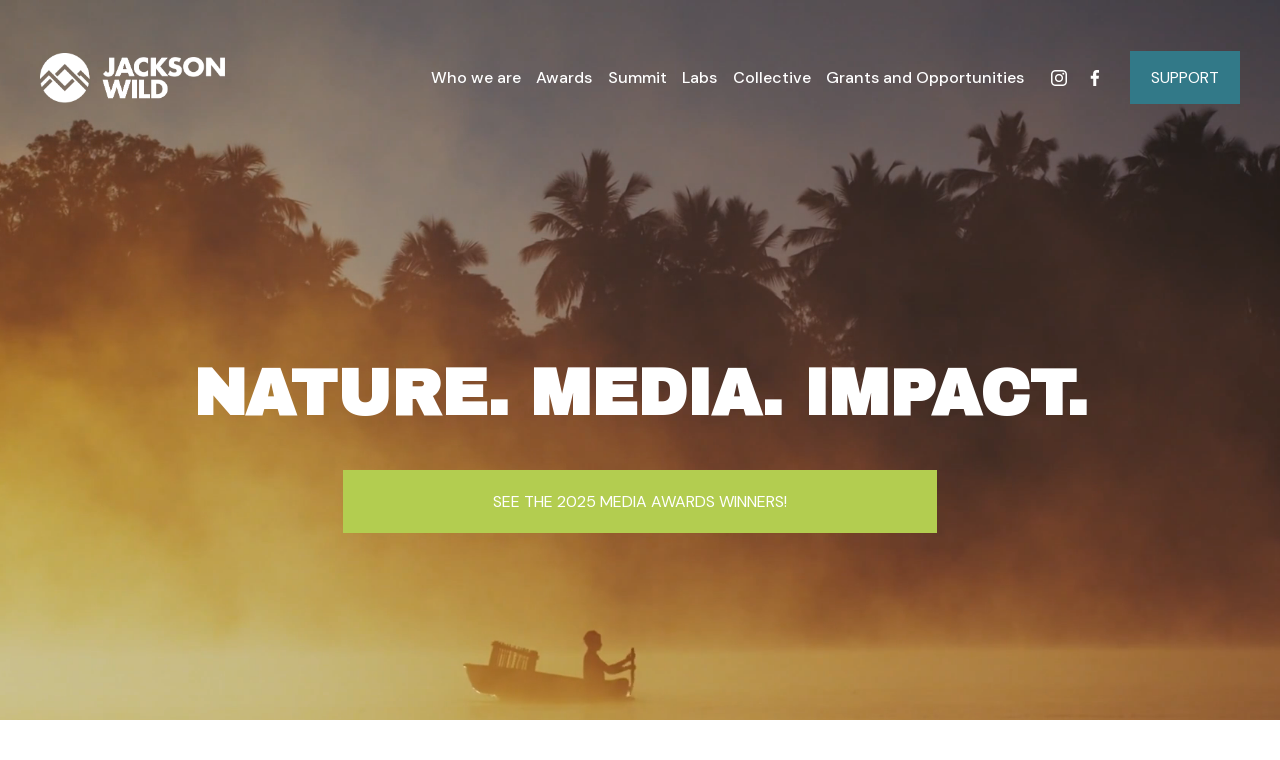

--- FILE ---
content_type: text/html;charset=utf-8
request_url: https://www.jacksonwild.org/
body_size: 38342
content:
<!doctype html>
<html xmlns:og="http://opengraphprotocol.org/schema/" xmlns:fb="http://www.facebook.com/2008/fbml" lang="en-US"  >
  <head>
    <meta http-equiv="X-UA-Compatible" content="IE=edge,chrome=1">
    <meta name="viewport" content="width=device-width, initial-scale=1">
    <!-- This is Squarespace. --><!-- jackson-wild -->
<base href="">
<meta charset="utf-8" />
<title>Jackson Wild</title>
<meta http-equiv="Accept-CH" content="Sec-CH-UA-Platform-Version, Sec-CH-UA-Model" /><link rel="icon" type="image/x-icon" href="https://images.squarespace-cdn.com/content/v1/662813f2682b413807934f72/47ed799b-3f7e-4b45-bbe2-a2014ea82afe/favicon.ico?format=100w"/>
<link rel="canonical" href="https://www.jacksonwild.org"/>
<meta property="og:site_name" content="Jackson Wild"/>
<meta property="og:title" content="Jackson Wild"/>
<meta property="og:url" content="https://www.jacksonwild.org"/>
<meta property="og:type" content="website"/>
<meta property="og:description" content="Jackson Wild accelerates and elevates impactful storytelling at the nexus of nature, science and climate through innovative and collaborative gatherings, skill-building initiatives, mentorship programs and career development"/>
<meta property="og:image" content="http://static1.squarespace.com/static/662813f2682b413807934f72/t/662815b7b4216e507e9e0d20/1713903031821/Jackson+Wild+Primary+White.png?format=1500w"/>
<meta property="og:image:width" content="1142"/>
<meta property="og:image:height" content="308"/>
<meta itemprop="name" content="Jackson Wild"/>
<meta itemprop="url" content="https://www.jacksonwild.org"/>
<meta itemprop="description" content="Jackson Wild accelerates and elevates impactful storytelling at the nexus of nature, science and climate through innovative and collaborative gatherings, skill-building initiatives, mentorship programs and career development"/>
<meta itemprop="thumbnailUrl" content="http://static1.squarespace.com/static/662813f2682b413807934f72/t/662815b7b4216e507e9e0d20/1713903031821/Jackson+Wild+Primary+White.png?format=1500w"/>
<link rel="image_src" href="http://static1.squarespace.com/static/662813f2682b413807934f72/t/662815b7b4216e507e9e0d20/1713903031821/Jackson+Wild+Primary+White.png?format=1500w" />
<meta itemprop="image" content="http://static1.squarespace.com/static/662813f2682b413807934f72/t/662815b7b4216e507e9e0d20/1713903031821/Jackson+Wild+Primary+White.png?format=1500w"/>
<meta name="twitter:title" content="Jackson Wild"/>
<meta name="twitter:image" content="http://static1.squarespace.com/static/662813f2682b413807934f72/t/662815b7b4216e507e9e0d20/1713903031821/Jackson+Wild+Primary+White.png?format=1500w"/>
<meta name="twitter:url" content="https://www.jacksonwild.org"/>
<meta name="twitter:card" content="summary"/>
<meta name="twitter:description" content="Jackson Wild accelerates and elevates impactful storytelling at the nexus of nature, science and climate through innovative and collaborative gatherings, skill-building initiatives, mentorship programs and career development"/>
<meta name="description" content="Jackson Wild accelerates and elevates impactful storytelling at the nexus 
of nature, science and climate through innovative and collaborative 
gatherings, skill-building initiatives, mentorship programs and career 
development" />
<link rel="preconnect" href="https://images.squarespace-cdn.com">
<link rel="preconnect" href="https://fonts.gstatic.com" crossorigin>
<link rel="stylesheet" href="https://fonts.googleapis.com/css2?family=Archivo+Black:ital,wght@0,400&family=DM+Sans:ital,wght@0,400;0,500;0,700;1,500;1,700&family=Nunito+Sans:ital,wght@0,400;0,700;1,400;1,700"><script type="text/javascript" crossorigin="anonymous" defer="true" nomodule="nomodule" src="//assets.squarespace.com/@sqs/polyfiller/1.6/legacy.js"></script>
<script type="text/javascript" crossorigin="anonymous" defer="true" src="//assets.squarespace.com/@sqs/polyfiller/1.6/modern.js"></script>
<script type="text/javascript">SQUARESPACE_ROLLUPS = {};</script>
<script>(function(rollups, name) { if (!rollups[name]) { rollups[name] = {}; } rollups[name].js = ["//assets.squarespace.com/universal/scripts-compressed/extract-css-runtime-12c009ce0bad64e8-min.en-US.js"]; })(SQUARESPACE_ROLLUPS, 'squarespace-extract_css_runtime');</script>
<script crossorigin="anonymous" src="//assets.squarespace.com/universal/scripts-compressed/extract-css-runtime-12c009ce0bad64e8-min.en-US.js" defer ></script><script>(function(rollups, name) { if (!rollups[name]) { rollups[name] = {}; } rollups[name].js = ["//assets.squarespace.com/universal/scripts-compressed/extract-css-moment-js-vendor-6f2a1f6ec9a41489-min.en-US.js"]; })(SQUARESPACE_ROLLUPS, 'squarespace-extract_css_moment_js_vendor');</script>
<script crossorigin="anonymous" src="//assets.squarespace.com/universal/scripts-compressed/extract-css-moment-js-vendor-6f2a1f6ec9a41489-min.en-US.js" defer ></script><script>(function(rollups, name) { if (!rollups[name]) { rollups[name] = {}; } rollups[name].js = ["//assets.squarespace.com/universal/scripts-compressed/cldr-resource-pack-22ed584d99d9b83d-min.en-US.js"]; })(SQUARESPACE_ROLLUPS, 'squarespace-cldr_resource_pack');</script>
<script crossorigin="anonymous" src="//assets.squarespace.com/universal/scripts-compressed/cldr-resource-pack-22ed584d99d9b83d-min.en-US.js" defer ></script><script>(function(rollups, name) { if (!rollups[name]) { rollups[name] = {}; } rollups[name].js = ["//assets.squarespace.com/universal/scripts-compressed/common-vendors-stable-fbd854d40b0804b7-min.en-US.js"]; })(SQUARESPACE_ROLLUPS, 'squarespace-common_vendors_stable');</script>
<script crossorigin="anonymous" src="//assets.squarespace.com/universal/scripts-compressed/common-vendors-stable-fbd854d40b0804b7-min.en-US.js" defer ></script><script>(function(rollups, name) { if (!rollups[name]) { rollups[name] = {}; } rollups[name].js = ["//assets.squarespace.com/universal/scripts-compressed/common-vendors-4eceb3db532a1896-min.en-US.js"]; })(SQUARESPACE_ROLLUPS, 'squarespace-common_vendors');</script>
<script crossorigin="anonymous" src="//assets.squarespace.com/universal/scripts-compressed/common-vendors-4eceb3db532a1896-min.en-US.js" defer ></script><script>(function(rollups, name) { if (!rollups[name]) { rollups[name] = {}; } rollups[name].js = ["//assets.squarespace.com/universal/scripts-compressed/common-80d8c7e070a7792a-min.en-US.js"]; })(SQUARESPACE_ROLLUPS, 'squarespace-common');</script>
<script crossorigin="anonymous" src="//assets.squarespace.com/universal/scripts-compressed/common-80d8c7e070a7792a-min.en-US.js" defer ></script><script>(function(rollups, name) { if (!rollups[name]) { rollups[name] = {}; } rollups[name].js = ["//assets.squarespace.com/universal/scripts-compressed/commerce-c0a831a9cea1e7df-min.en-US.js"]; })(SQUARESPACE_ROLLUPS, 'squarespace-commerce');</script>
<script crossorigin="anonymous" src="//assets.squarespace.com/universal/scripts-compressed/commerce-c0a831a9cea1e7df-min.en-US.js" defer ></script><script>(function(rollups, name) { if (!rollups[name]) { rollups[name] = {}; } rollups[name].css = ["//assets.squarespace.com/universal/styles-compressed/commerce-b16e90b1fba4d359-min.en-US.css"]; })(SQUARESPACE_ROLLUPS, 'squarespace-commerce');</script>
<link rel="stylesheet" type="text/css" href="//assets.squarespace.com/universal/styles-compressed/commerce-b16e90b1fba4d359-min.en-US.css"><script>(function(rollups, name) { if (!rollups[name]) { rollups[name] = {}; } rollups[name].js = ["//assets.squarespace.com/universal/scripts-compressed/user-account-core-b4aa0c8a8a664afe-min.en-US.js"]; })(SQUARESPACE_ROLLUPS, 'squarespace-user_account_core');</script>
<script crossorigin="anonymous" src="//assets.squarespace.com/universal/scripts-compressed/user-account-core-b4aa0c8a8a664afe-min.en-US.js" defer ></script><script>(function(rollups, name) { if (!rollups[name]) { rollups[name] = {}; } rollups[name].css = ["//assets.squarespace.com/universal/styles-compressed/user-account-core-d101a9d3cd0580b1-min.en-US.css"]; })(SQUARESPACE_ROLLUPS, 'squarespace-user_account_core');</script>
<link rel="stylesheet" type="text/css" href="//assets.squarespace.com/universal/styles-compressed/user-account-core-d101a9d3cd0580b1-min.en-US.css"><script>(function(rollups, name) { if (!rollups[name]) { rollups[name] = {}; } rollups[name].js = ["//assets.squarespace.com/universal/scripts-compressed/performance-6c7058b44420b6db-min.en-US.js"]; })(SQUARESPACE_ROLLUPS, 'squarespace-performance');</script>
<script crossorigin="anonymous" src="//assets.squarespace.com/universal/scripts-compressed/performance-6c7058b44420b6db-min.en-US.js" defer ></script><script data-name="static-context">Static = window.Static || {}; Static.SQUARESPACE_CONTEXT = {"betaFeatureFlags":["campaigns_discount_section_in_automations","campaigns_thumbnail_layout","commerce-product-forms-rendering","nested_categories","campaigns_merch_state","supports_versioned_template_assets","member_areas_feature","campaigns_discount_section_in_blasts","modernized-pdp-m2-enabled","override_block_styles","contacts_and_campaigns_redesign","campaigns_new_image_layout_picker","enable_modernized_pdp_m3_layout_data","enable_form_submission_trigger","marketing_landing_page","form_block_first_last_name_required","i18n_beta_website_locales","new_stacked_index","scripts_defer","pdp-site-styling-updates","section-sdk-plp-list-view-atc-button-enabled","marketing_automations","campaigns_import_discounts"],"facebookAppId":"314192535267336","facebookApiVersion":"v6.0","rollups":{"squarespace-announcement-bar":{"js":"//assets.squarespace.com/universal/scripts-compressed/announcement-bar-92ab1c4891022f1d-min.en-US.js"},"squarespace-audio-player":{"css":"//assets.squarespace.com/universal/styles-compressed/audio-player-b05f5197a871c566-min.en-US.css","js":"//assets.squarespace.com/universal/scripts-compressed/audio-player-48b2ef79cf1c7ffb-min.en-US.js"},"squarespace-blog-collection-list":{"css":"//assets.squarespace.com/universal/styles-compressed/blog-collection-list-b4046463b72f34e2-min.en-US.css","js":"//assets.squarespace.com/universal/scripts-compressed/blog-collection-list-f78db80fc1cd6fce-min.en-US.js"},"squarespace-calendar-block-renderer":{"css":"//assets.squarespace.com/universal/styles-compressed/calendar-block-renderer-b72d08ba4421f5a0-min.en-US.css","js":"//assets.squarespace.com/universal/scripts-compressed/calendar-block-renderer-550530d9b21148ea-min.en-US.js"},"squarespace-chartjs-helpers":{"css":"//assets.squarespace.com/universal/styles-compressed/chartjs-helpers-96b256171ee039c1-min.en-US.css","js":"//assets.squarespace.com/universal/scripts-compressed/chartjs-helpers-4fd57f343946d08e-min.en-US.js"},"squarespace-comments":{"css":"//assets.squarespace.com/universal/styles-compressed/comments-1005d8fa07d32785-min.en-US.css","js":"//assets.squarespace.com/universal/scripts-compressed/comments-ddbed2e69fd3befa-min.en-US.js"},"squarespace-custom-css-popup":{"css":"//assets.squarespace.com/universal/styles-compressed/custom-css-popup-679a91a14e6e13a0-min.en-US.css","js":"//assets.squarespace.com/universal/scripts-compressed/custom-css-popup-3b7d885fa560921a-min.en-US.js"},"squarespace-dialog":{"css":"//assets.squarespace.com/universal/styles-compressed/dialog-f9093f2d526b94df-min.en-US.css","js":"//assets.squarespace.com/universal/scripts-compressed/dialog-2540b905667f1e8a-min.en-US.js"},"squarespace-events-collection":{"css":"//assets.squarespace.com/universal/styles-compressed/events-collection-b72d08ba4421f5a0-min.en-US.css","js":"//assets.squarespace.com/universal/scripts-compressed/events-collection-3e7891c6b5666deb-min.en-US.js"},"squarespace-form-rendering-utils":{"js":"//assets.squarespace.com/universal/scripts-compressed/form-rendering-utils-c55cb4954532d2e9-min.en-US.js"},"squarespace-forms":{"css":"//assets.squarespace.com/universal/styles-compressed/forms-0afd3c6ac30bbab1-min.en-US.css","js":"//assets.squarespace.com/universal/scripts-compressed/forms-5d3eff1221a2050f-min.en-US.js"},"squarespace-gallery-collection-list":{"css":"//assets.squarespace.com/universal/styles-compressed/gallery-collection-list-b4046463b72f34e2-min.en-US.css","js":"//assets.squarespace.com/universal/scripts-compressed/gallery-collection-list-07747667a3187b76-min.en-US.js"},"squarespace-image-zoom":{"css":"//assets.squarespace.com/universal/styles-compressed/image-zoom-b4046463b72f34e2-min.en-US.css","js":"//assets.squarespace.com/universal/scripts-compressed/image-zoom-60c18dc5f8f599ea-min.en-US.js"},"squarespace-pinterest":{"css":"//assets.squarespace.com/universal/styles-compressed/pinterest-b4046463b72f34e2-min.en-US.css","js":"//assets.squarespace.com/universal/scripts-compressed/pinterest-95bcbc1cf54446d6-min.en-US.js"},"squarespace-popup-overlay":{"css":"//assets.squarespace.com/universal/styles-compressed/popup-overlay-b742b752f5880972-min.en-US.css","js":"//assets.squarespace.com/universal/scripts-compressed/popup-overlay-8103e8e9061090c8-min.en-US.js"},"squarespace-product-quick-view":{"css":"//assets.squarespace.com/universal/styles-compressed/product-quick-view-9548705e5cf7ee87-min.en-US.css","js":"//assets.squarespace.com/universal/scripts-compressed/product-quick-view-1045093de9b77d7f-min.en-US.js"},"squarespace-products-collection-item-v2":{"css":"//assets.squarespace.com/universal/styles-compressed/products-collection-item-v2-b4046463b72f34e2-min.en-US.css","js":"//assets.squarespace.com/universal/scripts-compressed/products-collection-item-v2-e3a3f101748fca6e-min.en-US.js"},"squarespace-products-collection-list-v2":{"css":"//assets.squarespace.com/universal/styles-compressed/products-collection-list-v2-b4046463b72f34e2-min.en-US.css","js":"//assets.squarespace.com/universal/scripts-compressed/products-collection-list-v2-eedc544f4cc56af4-min.en-US.js"},"squarespace-search-page":{"css":"//assets.squarespace.com/universal/styles-compressed/search-page-90a67fc09b9b32c6-min.en-US.css","js":"//assets.squarespace.com/universal/scripts-compressed/search-page-0ff0e020ab1fa1a7-min.en-US.js"},"squarespace-search-preview":{"js":"//assets.squarespace.com/universal/scripts-compressed/search-preview-0cd39e3057f784ac-min.en-US.js"},"squarespace-simple-liking":{"css":"//assets.squarespace.com/universal/styles-compressed/simple-liking-701bf8bbc05ec6aa-min.en-US.css","js":"//assets.squarespace.com/universal/scripts-compressed/simple-liking-c63bf8989a1c119a-min.en-US.js"},"squarespace-social-buttons":{"css":"//assets.squarespace.com/universal/styles-compressed/social-buttons-95032e5fa98e47a5-min.en-US.css","js":"//assets.squarespace.com/universal/scripts-compressed/social-buttons-0d3103d68d9577b7-min.en-US.js"},"squarespace-tourdates":{"css":"//assets.squarespace.com/universal/styles-compressed/tourdates-b4046463b72f34e2-min.en-US.css","js":"//assets.squarespace.com/universal/scripts-compressed/tourdates-6935a85e44fbeb38-min.en-US.js"},"squarespace-website-overlays-manager":{"css":"//assets.squarespace.com/universal/styles-compressed/website-overlays-manager-07ea5a4e004e6710-min.en-US.css","js":"//assets.squarespace.com/universal/scripts-compressed/website-overlays-manager-70d38206948bb16f-min.en-US.js"}},"pageType":2,"website":{"id":"662813f2682b413807934f72","identifier":"jackson-wild","websiteType":1,"contentModifiedOn":1768918468330,"cloneable":false,"hasBeenCloneable":false,"siteStatus":{},"language":"en-US","translationLocale":"en-US","formattingLocale":"en-US","timeZone":"America/Boise","machineTimeZoneOffset":-25200000,"timeZoneOffset":-25200000,"timeZoneAbbr":"MST","siteTitle":"Jackson Wild","fullSiteTitle":"Jackson Wild","logoImageId":"662815b7b4216e507e9e0d20","shareButtonOptions":{"1":true,"4":true,"8":true,"6":true,"2":true,"7":true,"3":true},"logoImageUrl":"//images.squarespace-cdn.com/content/v1/662813f2682b413807934f72/fe3ae964-ef3b-4329-852d-4a52ccdae268/Jackson+Wild+Primary+White.png","authenticUrl":"https://www.jacksonwild.org","internalUrl":"https://jackson-wild.squarespace.com","baseUrl":"https://www.jacksonwild.org","primaryDomain":"www.jacksonwild.org","sslSetting":3,"isHstsEnabled":true,"socialAccounts":[{"serviceId":64,"screenname":"Instagram","addedOn":1714172160908,"profileUrl":"http://instagram.com/jacksonwildorg","iconEnabled":true,"serviceName":"instagram-unauth"},{"serviceId":60,"screenname":"Facebook","addedOn":1713902578524,"profileUrl":"http://facebook.com/jacksonwildorg","iconEnabled":true,"serviceName":"facebook-unauth"}],"typekitId":"","statsMigrated":false,"imageMetadataProcessingEnabled":false,"screenshotId":"905c083e4f0a6e9b080552e88995ef554eb5cda4a4ca6c67f6d1027e2bb9efb8","captchaSettings":{"enabledForDonations":false},"showOwnerLogin":false},"websiteSettings":{"id":"662813f2682b413807934f74","websiteId":"662813f2682b413807934f72","subjects":[],"country":"US","state":"ID","simpleLikingEnabled":true,"mobileInfoBarSettings":{"isContactEmailEnabled":false,"isContactPhoneNumberEnabled":false,"isLocationEnabled":false,"isBusinessHoursEnabled":false},"announcementBarSettings":{},"commentLikesAllowed":true,"commentAnonAllowed":true,"commentThreaded":true,"commentApprovalRequired":false,"commentAvatarsOn":true,"commentSortType":2,"commentFlagThreshold":0,"commentFlagsAllowed":true,"commentEnableByDefault":true,"commentDisableAfterDaysDefault":0,"disqusShortname":"","commentsEnabled":true,"businessHours":{},"storeSettings":{"returnPolicy":null,"termsOfService":null,"privacyPolicy":null,"expressCheckout":false,"continueShoppingLinkUrl":"/","useLightCart":false,"showNoteField":false,"shippingCountryDefaultValue":"US","billToShippingDefaultValue":false,"showShippingPhoneNumber":true,"isShippingPhoneRequired":false,"showBillingPhoneNumber":true,"isBillingPhoneRequired":false,"currenciesSupported":["USD","ARS","AUD","BRL","CAD","CHF","COP","CZK","DKK","EUR","GBP","HKD","IDR","ILS","INR","JPY","MXN","MYR","NOK","NZD","PHP","PLN","RUB","SEK","SGD","THB","ZAR"],"defaultCurrency":"USD","selectedCurrency":"USD","measurementStandard":1,"showCustomCheckoutForm":false,"checkoutPageMarketingOptInEnabled":true,"enableMailingListOptInByDefault":false,"sameAsRetailLocation":false,"merchandisingSettings":{"scarcityEnabledOnProductItems":false,"scarcityEnabledOnProductBlocks":false,"scarcityMessageType":"DEFAULT_SCARCITY_MESSAGE","scarcityThreshold":10,"multipleQuantityAllowedForServices":true,"restockNotificationsEnabled":false,"restockNotificationsSuccessText":"","restockNotificationsMailingListSignUpEnabled":false,"relatedProductsEnabled":false,"relatedProductsOrdering":"random","soldOutVariantsDropdownDisabled":false,"productComposerOptedIn":false,"productComposerABTestOptedOut":false,"productReviewsEnabled":false},"minimumOrderSubtotalEnabled":false,"minimumOrderSubtotal":{"currency":"USD","value":"0.00"},"addToCartConfirmationType":2,"isLive":true,"multipleQuantityAllowedForServices":true},"useEscapeKeyToLogin":false,"ssBadgeType":1,"ssBadgePosition":4,"ssBadgeVisibility":1,"ssBadgeDevices":1,"pinterestOverlayOptions":{"mode":"disabled"},"userAccountsSettings":{"loginAllowed":true,"signupAllowed":true}},"cookieSettings":{"isCookieBannerEnabled":false,"isRestrictiveCookiePolicyEnabled":false,"cookieBannerText":"","cookieBannerTheme":"","cookieBannerVariant":"","cookieBannerPosition":"","cookieBannerCtaVariant":"","cookieBannerCtaText":"","cookieBannerAcceptType":"OPT_IN","cookieBannerOptOutCtaText":"","cookieBannerHasOptOut":false,"cookieBannerHasManageCookies":true,"cookieBannerManageCookiesLabel":"","cookieBannerSavedPreferencesText":"","cookieBannerSavedPreferencesLayout":"PILL"},"websiteCloneable":false,"collection":{"title":"Home","id":"6628181d27b8444c820fdf27","fullUrl":"/","type":10,"permissionType":1},"subscribed":false,"appDomain":"squarespace.com","templateTweakable":true,"tweakJSON":{"form-use-theme-colors":"true","header-logo-height":"50px","header-mobile-logo-max-height":"30px","header-vert-padding":"2.3vw","header-width":"Inset","maxPageWidth":"1200px","mobile-header-vert-padding":"6vw","pagePadding":"3vw","tweak-blog-alternating-side-by-side-image-aspect-ratio":"1:1 Square","tweak-blog-alternating-side-by-side-image-spacing":"5%","tweak-blog-alternating-side-by-side-meta-spacing":"15px","tweak-blog-alternating-side-by-side-primary-meta":"Categories","tweak-blog-alternating-side-by-side-read-more-spacing":"5px","tweak-blog-alternating-side-by-side-secondary-meta":"Date","tweak-blog-basic-grid-columns":"2","tweak-blog-basic-grid-image-aspect-ratio":"3:2 Standard","tweak-blog-basic-grid-image-spacing":"30px","tweak-blog-basic-grid-meta-spacing":"15px","tweak-blog-basic-grid-primary-meta":"Categories","tweak-blog-basic-grid-read-more-spacing":"15px","tweak-blog-basic-grid-secondary-meta":"Date","tweak-blog-item-custom-width":"60","tweak-blog-item-show-author-profile":"false","tweak-blog-item-width":"Narrow","tweak-blog-masonry-columns":"2","tweak-blog-masonry-horizontal-spacing":"150px","tweak-blog-masonry-image-spacing":"25px","tweak-blog-masonry-meta-spacing":"20px","tweak-blog-masonry-primary-meta":"Categories","tweak-blog-masonry-read-more-spacing":"5px","tweak-blog-masonry-secondary-meta":"Date","tweak-blog-masonry-vertical-spacing":"100px","tweak-blog-side-by-side-image-aspect-ratio":"1:1 Square","tweak-blog-side-by-side-image-spacing":"6%","tweak-blog-side-by-side-meta-spacing":"20px","tweak-blog-side-by-side-primary-meta":"Categories","tweak-blog-side-by-side-read-more-spacing":"5px","tweak-blog-side-by-side-secondary-meta":"Date","tweak-blog-single-column-image-spacing":"40px","tweak-blog-single-column-meta-spacing":"30px","tweak-blog-single-column-primary-meta":"Categories","tweak-blog-single-column-read-more-spacing":"30px","tweak-blog-single-column-secondary-meta":"Date","tweak-events-stacked-show-thumbnails":"false","tweak-events-stacked-thumbnail-size":"3:2 Standard","tweak-fixed-header":"false","tweak-fixed-header-style":"Scroll Back","tweak-global-animations-animation-curve":"ease","tweak-global-animations-animation-delay":"1.0s","tweak-global-animations-animation-duration":"0.65s","tweak-global-animations-animation-style":"fade","tweak-global-animations-animation-type":"flex","tweak-global-animations-complexity-level":"detailed","tweak-global-animations-enabled":"true","tweak-portfolio-grid-basic-custom-height":"50","tweak-portfolio-grid-overlay-custom-height":"50","tweak-portfolio-hover-follow-acceleration":"10%","tweak-portfolio-hover-follow-animation-duration":"Fast","tweak-portfolio-hover-follow-animation-type":"Fade","tweak-portfolio-hover-follow-delimiter":"Bullet","tweak-portfolio-hover-follow-front":"false","tweak-portfolio-hover-follow-layout":"Inline","tweak-portfolio-hover-follow-size":"50","tweak-portfolio-hover-follow-text-spacing-x":"1.5","tweak-portfolio-hover-follow-text-spacing-y":"1.5","tweak-portfolio-hover-static-animation-duration":"Fast","tweak-portfolio-hover-static-animation-type":"Fade","tweak-portfolio-hover-static-delimiter":"Hyphen","tweak-portfolio-hover-static-front":"true","tweak-portfolio-hover-static-layout":"Inline","tweak-portfolio-hover-static-size":"50","tweak-portfolio-hover-static-text-spacing-x":"1.5","tweak-portfolio-hover-static-text-spacing-y":"1.5","tweak-portfolio-index-background-animation-duration":"Medium","tweak-portfolio-index-background-animation-type":"Fade","tweak-portfolio-index-background-custom-height":"50","tweak-portfolio-index-background-delimiter":"None","tweak-portfolio-index-background-height":"Large","tweak-portfolio-index-background-horizontal-alignment":"Center","tweak-portfolio-index-background-link-format":"Stacked","tweak-portfolio-index-background-persist":"false","tweak-portfolio-index-background-vertical-alignment":"Middle","tweak-portfolio-index-background-width":"Full Bleed","tweak-transparent-header":"true"},"templateId":"5c5a519771c10ba3470d8101","templateVersion":"7.1","pageFeatures":[1,2,4],"gmRenderKey":"QUl6YVN5Q0JUUk9xNkx1dkZfSUUxcjQ2LVQ0QWVUU1YtMGQ3bXk4","templateScriptsRootUrl":"https://static1.squarespace.com/static/vta/5c5a519771c10ba3470d8101/scripts/","impersonatedSession":false,"tzData":{"zones":[[-420,"US","M%sT",null]],"rules":{"US":[[1967,2006,null,"Oct","lastSun","2:00","0","S"],[1987,2006,null,"Apr","Sun>=1","2:00","1:00","D"],[2007,"max",null,"Mar","Sun>=8","2:00","1:00","D"],[2007,"max",null,"Nov","Sun>=1","2:00","0","S"]]}},"showAnnouncementBar":false,"recaptchaEnterpriseContext":{"recaptchaEnterpriseSiteKey":"6LdDFQwjAAAAAPigEvvPgEVbb7QBm-TkVJdDTlAv"},"i18nContext":{"timeZoneData":{"id":"America/Boise","name":"Mountain Time"}},"env":"PRODUCTION","visitorFormContext":{"formFieldFormats":{"initialPhoneFormat":{"id":0,"type":"PHONE_NUMBER","country":"US","labelLocale":"en-US","fields":[{"type":"SEPARATOR","label":"(","identifier":"LeftParen","length":0,"required":false,"metadata":{}},{"type":"FIELD","label":"1","identifier":"1","length":3,"required":false,"metadata":{}},{"type":"SEPARATOR","label":")","identifier":"RightParen","length":0,"required":false,"metadata":{}},{"type":"SEPARATOR","label":" ","identifier":"Space","length":0,"required":false,"metadata":{}},{"type":"FIELD","label":"2","identifier":"2","length":3,"required":false,"metadata":{}},{"type":"SEPARATOR","label":"-","identifier":"Dash","length":0,"required":false,"metadata":{}},{"type":"FIELD","label":"3","identifier":"3","length":14,"required":false,"metadata":{}}]},"initialNameOrder":"GIVEN_FIRST","initialAddressFormat":{"id":0,"type":"ADDRESS","country":"US","labelLocale":"en","fields":[{"type":"FIELD","label":"Address Line 1","identifier":"Line1","length":0,"required":true,"metadata":{"autocomplete":"address-line1"}},{"type":"SEPARATOR","label":"\n","identifier":"Newline","length":0,"required":false,"metadata":{}},{"type":"FIELD","label":"Address Line 2","identifier":"Line2","length":0,"required":false,"metadata":{"autocomplete":"address-line2"}},{"type":"SEPARATOR","label":"\n","identifier":"Newline","length":0,"required":false,"metadata":{}},{"type":"FIELD","label":"City","identifier":"City","length":0,"required":true,"metadata":{"autocomplete":"address-level2"}},{"type":"SEPARATOR","label":",","identifier":"Comma","length":0,"required":false,"metadata":{}},{"type":"SEPARATOR","label":" ","identifier":"Space","length":0,"required":false,"metadata":{}},{"type":"FIELD","label":"State","identifier":"State","length":0,"required":true,"metadata":{"autocomplete":"address-level1"}},{"type":"SEPARATOR","label":" ","identifier":"Space","length":0,"required":false,"metadata":{}},{"type":"FIELD","label":"ZIP Code","identifier":"Zip","length":0,"required":true,"metadata":{"autocomplete":"postal-code"}}]},"countries":[{"name":"Afghanistan","code":"AF","phoneCode":"+93"},{"name":"\u00C5land Islands","code":"AX","phoneCode":"+358"},{"name":"Albania","code":"AL","phoneCode":"+355"},{"name":"Algeria","code":"DZ","phoneCode":"+213"},{"name":"American Samoa","code":"AS","phoneCode":"+1"},{"name":"Andorra","code":"AD","phoneCode":"+376"},{"name":"Angola","code":"AO","phoneCode":"+244"},{"name":"Anguilla","code":"AI","phoneCode":"+1"},{"name":"Antigua & Barbuda","code":"AG","phoneCode":"+1"},{"name":"Argentina","code":"AR","phoneCode":"+54"},{"name":"Armenia","code":"AM","phoneCode":"+374"},{"name":"Aruba","code":"AW","phoneCode":"+297"},{"name":"Ascension Island","code":"AC","phoneCode":"+247"},{"name":"Australia","code":"AU","phoneCode":"+61"},{"name":"Austria","code":"AT","phoneCode":"+43"},{"name":"Azerbaijan","code":"AZ","phoneCode":"+994"},{"name":"Bahamas","code":"BS","phoneCode":"+1"},{"name":"Bahrain","code":"BH","phoneCode":"+973"},{"name":"Bangladesh","code":"BD","phoneCode":"+880"},{"name":"Barbados","code":"BB","phoneCode":"+1"},{"name":"Belarus","code":"BY","phoneCode":"+375"},{"name":"Belgium","code":"BE","phoneCode":"+32"},{"name":"Belize","code":"BZ","phoneCode":"+501"},{"name":"Benin","code":"BJ","phoneCode":"+229"},{"name":"Bermuda","code":"BM","phoneCode":"+1"},{"name":"Bhutan","code":"BT","phoneCode":"+975"},{"name":"Bolivia","code":"BO","phoneCode":"+591"},{"name":"Bosnia & Herzegovina","code":"BA","phoneCode":"+387"},{"name":"Botswana","code":"BW","phoneCode":"+267"},{"name":"Brazil","code":"BR","phoneCode":"+55"},{"name":"British Indian Ocean Territory","code":"IO","phoneCode":"+246"},{"name":"British Virgin Islands","code":"VG","phoneCode":"+1"},{"name":"Brunei","code":"BN","phoneCode":"+673"},{"name":"Bulgaria","code":"BG","phoneCode":"+359"},{"name":"Burkina Faso","code":"BF","phoneCode":"+226"},{"name":"Burundi","code":"BI","phoneCode":"+257"},{"name":"Cambodia","code":"KH","phoneCode":"+855"},{"name":"Cameroon","code":"CM","phoneCode":"+237"},{"name":"Canada","code":"CA","phoneCode":"+1"},{"name":"Cape Verde","code":"CV","phoneCode":"+238"},{"name":"Caribbean Netherlands","code":"BQ","phoneCode":"+599"},{"name":"Cayman Islands","code":"KY","phoneCode":"+1"},{"name":"Central African Republic","code":"CF","phoneCode":"+236"},{"name":"Chad","code":"TD","phoneCode":"+235"},{"name":"Chile","code":"CL","phoneCode":"+56"},{"name":"China","code":"CN","phoneCode":"+86"},{"name":"Christmas Island","code":"CX","phoneCode":"+61"},{"name":"Cocos (Keeling) Islands","code":"CC","phoneCode":"+61"},{"name":"Colombia","code":"CO","phoneCode":"+57"},{"name":"Comoros","code":"KM","phoneCode":"+269"},{"name":"Congo - Brazzaville","code":"CG","phoneCode":"+242"},{"name":"Congo - Kinshasa","code":"CD","phoneCode":"+243"},{"name":"Cook Islands","code":"CK","phoneCode":"+682"},{"name":"Costa Rica","code":"CR","phoneCode":"+506"},{"name":"C\u00F4te d\u2019Ivoire","code":"CI","phoneCode":"+225"},{"name":"Croatia","code":"HR","phoneCode":"+385"},{"name":"Cuba","code":"CU","phoneCode":"+53"},{"name":"Cura\u00E7ao","code":"CW","phoneCode":"+599"},{"name":"Cyprus","code":"CY","phoneCode":"+357"},{"name":"Czechia","code":"CZ","phoneCode":"+420"},{"name":"Denmark","code":"DK","phoneCode":"+45"},{"name":"Djibouti","code":"DJ","phoneCode":"+253"},{"name":"Dominica","code":"DM","phoneCode":"+1"},{"name":"Dominican Republic","code":"DO","phoneCode":"+1"},{"name":"Ecuador","code":"EC","phoneCode":"+593"},{"name":"Egypt","code":"EG","phoneCode":"+20"},{"name":"El Salvador","code":"SV","phoneCode":"+503"},{"name":"Equatorial Guinea","code":"GQ","phoneCode":"+240"},{"name":"Eritrea","code":"ER","phoneCode":"+291"},{"name":"Estonia","code":"EE","phoneCode":"+372"},{"name":"Eswatini","code":"SZ","phoneCode":"+268"},{"name":"Ethiopia","code":"ET","phoneCode":"+251"},{"name":"Falkland Islands","code":"FK","phoneCode":"+500"},{"name":"Faroe Islands","code":"FO","phoneCode":"+298"},{"name":"Fiji","code":"FJ","phoneCode":"+679"},{"name":"Finland","code":"FI","phoneCode":"+358"},{"name":"France","code":"FR","phoneCode":"+33"},{"name":"French Guiana","code":"GF","phoneCode":"+594"},{"name":"French Polynesia","code":"PF","phoneCode":"+689"},{"name":"Gabon","code":"GA","phoneCode":"+241"},{"name":"Gambia","code":"GM","phoneCode":"+220"},{"name":"Georgia","code":"GE","phoneCode":"+995"},{"name":"Germany","code":"DE","phoneCode":"+49"},{"name":"Ghana","code":"GH","phoneCode":"+233"},{"name":"Gibraltar","code":"GI","phoneCode":"+350"},{"name":"Greece","code":"GR","phoneCode":"+30"},{"name":"Greenland","code":"GL","phoneCode":"+299"},{"name":"Grenada","code":"GD","phoneCode":"+1"},{"name":"Guadeloupe","code":"GP","phoneCode":"+590"},{"name":"Guam","code":"GU","phoneCode":"+1"},{"name":"Guatemala","code":"GT","phoneCode":"+502"},{"name":"Guernsey","code":"GG","phoneCode":"+44"},{"name":"Guinea","code":"GN","phoneCode":"+224"},{"name":"Guinea-Bissau","code":"GW","phoneCode":"+245"},{"name":"Guyana","code":"GY","phoneCode":"+592"},{"name":"Haiti","code":"HT","phoneCode":"+509"},{"name":"Honduras","code":"HN","phoneCode":"+504"},{"name":"Hong Kong SAR China","code":"HK","phoneCode":"+852"},{"name":"Hungary","code":"HU","phoneCode":"+36"},{"name":"Iceland","code":"IS","phoneCode":"+354"},{"name":"India","code":"IN","phoneCode":"+91"},{"name":"Indonesia","code":"ID","phoneCode":"+62"},{"name":"Iran","code":"IR","phoneCode":"+98"},{"name":"Iraq","code":"IQ","phoneCode":"+964"},{"name":"Ireland","code":"IE","phoneCode":"+353"},{"name":"Isle of Man","code":"IM","phoneCode":"+44"},{"name":"Israel","code":"IL","phoneCode":"+972"},{"name":"Italy","code":"IT","phoneCode":"+39"},{"name":"Jamaica","code":"JM","phoneCode":"+1"},{"name":"Japan","code":"JP","phoneCode":"+81"},{"name":"Jersey","code":"JE","phoneCode":"+44"},{"name":"Jordan","code":"JO","phoneCode":"+962"},{"name":"Kazakhstan","code":"KZ","phoneCode":"+7"},{"name":"Kenya","code":"KE","phoneCode":"+254"},{"name":"Kiribati","code":"KI","phoneCode":"+686"},{"name":"Kosovo","code":"XK","phoneCode":"+383"},{"name":"Kuwait","code":"KW","phoneCode":"+965"},{"name":"Kyrgyzstan","code":"KG","phoneCode":"+996"},{"name":"Laos","code":"LA","phoneCode":"+856"},{"name":"Latvia","code":"LV","phoneCode":"+371"},{"name":"Lebanon","code":"LB","phoneCode":"+961"},{"name":"Lesotho","code":"LS","phoneCode":"+266"},{"name":"Liberia","code":"LR","phoneCode":"+231"},{"name":"Libya","code":"LY","phoneCode":"+218"},{"name":"Liechtenstein","code":"LI","phoneCode":"+423"},{"name":"Lithuania","code":"LT","phoneCode":"+370"},{"name":"Luxembourg","code":"LU","phoneCode":"+352"},{"name":"Macao SAR China","code":"MO","phoneCode":"+853"},{"name":"Madagascar","code":"MG","phoneCode":"+261"},{"name":"Malawi","code":"MW","phoneCode":"+265"},{"name":"Malaysia","code":"MY","phoneCode":"+60"},{"name":"Maldives","code":"MV","phoneCode":"+960"},{"name":"Mali","code":"ML","phoneCode":"+223"},{"name":"Malta","code":"MT","phoneCode":"+356"},{"name":"Marshall Islands","code":"MH","phoneCode":"+692"},{"name":"Martinique","code":"MQ","phoneCode":"+596"},{"name":"Mauritania","code":"MR","phoneCode":"+222"},{"name":"Mauritius","code":"MU","phoneCode":"+230"},{"name":"Mayotte","code":"YT","phoneCode":"+262"},{"name":"Mexico","code":"MX","phoneCode":"+52"},{"name":"Micronesia","code":"FM","phoneCode":"+691"},{"name":"Moldova","code":"MD","phoneCode":"+373"},{"name":"Monaco","code":"MC","phoneCode":"+377"},{"name":"Mongolia","code":"MN","phoneCode":"+976"},{"name":"Montenegro","code":"ME","phoneCode":"+382"},{"name":"Montserrat","code":"MS","phoneCode":"+1"},{"name":"Morocco","code":"MA","phoneCode":"+212"},{"name":"Mozambique","code":"MZ","phoneCode":"+258"},{"name":"Myanmar (Burma)","code":"MM","phoneCode":"+95"},{"name":"Namibia","code":"NA","phoneCode":"+264"},{"name":"Nauru","code":"NR","phoneCode":"+674"},{"name":"Nepal","code":"NP","phoneCode":"+977"},{"name":"Netherlands","code":"NL","phoneCode":"+31"},{"name":"New Caledonia","code":"NC","phoneCode":"+687"},{"name":"New Zealand","code":"NZ","phoneCode":"+64"},{"name":"Nicaragua","code":"NI","phoneCode":"+505"},{"name":"Niger","code":"NE","phoneCode":"+227"},{"name":"Nigeria","code":"NG","phoneCode":"+234"},{"name":"Niue","code":"NU","phoneCode":"+683"},{"name":"Norfolk Island","code":"NF","phoneCode":"+672"},{"name":"Northern Mariana Islands","code":"MP","phoneCode":"+1"},{"name":"North Korea","code":"KP","phoneCode":"+850"},{"name":"North Macedonia","code":"MK","phoneCode":"+389"},{"name":"Norway","code":"NO","phoneCode":"+47"},{"name":"Oman","code":"OM","phoneCode":"+968"},{"name":"Pakistan","code":"PK","phoneCode":"+92"},{"name":"Palau","code":"PW","phoneCode":"+680"},{"name":"Palestinian Territories","code":"PS","phoneCode":"+970"},{"name":"Panama","code":"PA","phoneCode":"+507"},{"name":"Papua New Guinea","code":"PG","phoneCode":"+675"},{"name":"Paraguay","code":"PY","phoneCode":"+595"},{"name":"Peru","code":"PE","phoneCode":"+51"},{"name":"Philippines","code":"PH","phoneCode":"+63"},{"name":"Poland","code":"PL","phoneCode":"+48"},{"name":"Portugal","code":"PT","phoneCode":"+351"},{"name":"Puerto Rico","code":"PR","phoneCode":"+1"},{"name":"Qatar","code":"QA","phoneCode":"+974"},{"name":"R\u00E9union","code":"RE","phoneCode":"+262"},{"name":"Romania","code":"RO","phoneCode":"+40"},{"name":"Russia","code":"RU","phoneCode":"+7"},{"name":"Rwanda","code":"RW","phoneCode":"+250"},{"name":"Samoa","code":"WS","phoneCode":"+685"},{"name":"San Marino","code":"SM","phoneCode":"+378"},{"name":"S\u00E3o Tom\u00E9 & Pr\u00EDncipe","code":"ST","phoneCode":"+239"},{"name":"Saudi Arabia","code":"SA","phoneCode":"+966"},{"name":"Senegal","code":"SN","phoneCode":"+221"},{"name":"Serbia","code":"RS","phoneCode":"+381"},{"name":"Seychelles","code":"SC","phoneCode":"+248"},{"name":"Sierra Leone","code":"SL","phoneCode":"+232"},{"name":"Singapore","code":"SG","phoneCode":"+65"},{"name":"Sint Maarten","code":"SX","phoneCode":"+1"},{"name":"Slovakia","code":"SK","phoneCode":"+421"},{"name":"Slovenia","code":"SI","phoneCode":"+386"},{"name":"Solomon Islands","code":"SB","phoneCode":"+677"},{"name":"Somalia","code":"SO","phoneCode":"+252"},{"name":"South Africa","code":"ZA","phoneCode":"+27"},{"name":"South Korea","code":"KR","phoneCode":"+82"},{"name":"South Sudan","code":"SS","phoneCode":"+211"},{"name":"Spain","code":"ES","phoneCode":"+34"},{"name":"Sri Lanka","code":"LK","phoneCode":"+94"},{"name":"St. Barth\u00E9lemy","code":"BL","phoneCode":"+590"},{"name":"St. Helena","code":"SH","phoneCode":"+290"},{"name":"St. Kitts & Nevis","code":"KN","phoneCode":"+1"},{"name":"St. Lucia","code":"LC","phoneCode":"+1"},{"name":"St. Martin","code":"MF","phoneCode":"+590"},{"name":"St. Pierre & Miquelon","code":"PM","phoneCode":"+508"},{"name":"St. Vincent & Grenadines","code":"VC","phoneCode":"+1"},{"name":"Sudan","code":"SD","phoneCode":"+249"},{"name":"Suriname","code":"SR","phoneCode":"+597"},{"name":"Svalbard & Jan Mayen","code":"SJ","phoneCode":"+47"},{"name":"Sweden","code":"SE","phoneCode":"+46"},{"name":"Switzerland","code":"CH","phoneCode":"+41"},{"name":"Syria","code":"SY","phoneCode":"+963"},{"name":"Taiwan","code":"TW","phoneCode":"+886"},{"name":"Tajikistan","code":"TJ","phoneCode":"+992"},{"name":"Tanzania","code":"TZ","phoneCode":"+255"},{"name":"Thailand","code":"TH","phoneCode":"+66"},{"name":"Timor-Leste","code":"TL","phoneCode":"+670"},{"name":"Togo","code":"TG","phoneCode":"+228"},{"name":"Tokelau","code":"TK","phoneCode":"+690"},{"name":"Tonga","code":"TO","phoneCode":"+676"},{"name":"Trinidad & Tobago","code":"TT","phoneCode":"+1"},{"name":"Tristan da Cunha","code":"TA","phoneCode":"+290"},{"name":"Tunisia","code":"TN","phoneCode":"+216"},{"name":"T\u00FCrkiye","code":"TR","phoneCode":"+90"},{"name":"Turkmenistan","code":"TM","phoneCode":"+993"},{"name":"Turks & Caicos Islands","code":"TC","phoneCode":"+1"},{"name":"Tuvalu","code":"TV","phoneCode":"+688"},{"name":"U.S. Virgin Islands","code":"VI","phoneCode":"+1"},{"name":"Uganda","code":"UG","phoneCode":"+256"},{"name":"Ukraine","code":"UA","phoneCode":"+380"},{"name":"United Arab Emirates","code":"AE","phoneCode":"+971"},{"name":"United Kingdom","code":"GB","phoneCode":"+44"},{"name":"United States","code":"US","phoneCode":"+1"},{"name":"Uruguay","code":"UY","phoneCode":"+598"},{"name":"Uzbekistan","code":"UZ","phoneCode":"+998"},{"name":"Vanuatu","code":"VU","phoneCode":"+678"},{"name":"Vatican City","code":"VA","phoneCode":"+39"},{"name":"Venezuela","code":"VE","phoneCode":"+58"},{"name":"Vietnam","code":"VN","phoneCode":"+84"},{"name":"Wallis & Futuna","code":"WF","phoneCode":"+681"},{"name":"Western Sahara","code":"EH","phoneCode":"+212"},{"name":"Yemen","code":"YE","phoneCode":"+967"},{"name":"Zambia","code":"ZM","phoneCode":"+260"},{"name":"Zimbabwe","code":"ZW","phoneCode":"+263"}]},"localizedStrings":{"validation":{"noValidSelection":"A valid selection must be made.","invalidUrl":"Must be a valid URL.","stringTooLong":"Value should have a length no longer than {0}.","containsInvalidKey":"{0} contains an invalid key.","invalidTwitterUsername":"Must be a valid Twitter username.","valueOutsideRange":"Value must be in the range {0} to {1}.","invalidPassword":"Passwords should not contain whitespace.","missingRequiredSubfields":"{0} is missing required subfields: {1}","invalidCurrency":"Currency value should be formatted like 1234 or 123.99.","invalidMapSize":"Value should contain exactly {0} elements.","subfieldsRequired":"All fields in {0} are required.","formSubmissionFailed":"Form submission failed. Review the following information: {0}.","invalidCountryCode":"Country code should have an optional plus and up to 4 digits.","invalidDate":"This is not a real date.","required":"{0} is required.","invalidStringLength":"Value should be {0} characters long.","invalidEmail":"Email addresses should follow the format user@domain.com.","invalidListLength":"Value should be {0} elements long.","allEmpty":"Please fill out at least one form field.","missingRequiredQuestion":"Missing a required question.","invalidQuestion":"Contained an invalid question.","captchaFailure":"Captcha validation failed. Please try again.","stringTooShort":"Value should have a length of at least {0}.","invalid":"{0} is not valid.","formErrors":"Form Errors","containsInvalidValue":"{0} contains an invalid value.","invalidUnsignedNumber":"Numbers must contain only digits and no other characters.","invalidName":"Valid names contain only letters, numbers, spaces, ', or - characters."},"submit":"Submit","status":{"title":"{@} Block","learnMore":"Learn more"},"name":{"firstName":"First Name","lastName":"Last Name"},"lightbox":{"openForm":"Open Form"},"likert":{"agree":"Agree","stronglyDisagree":"Strongly Disagree","disagree":"Disagree","stronglyAgree":"Strongly Agree","neutral":"Neutral"},"time":{"am":"AM","second":"Second","pm":"PM","minute":"Minute","amPm":"AM/PM","hour":"Hour"},"notFound":"Form not found.","date":{"yyyy":"YYYY","year":"Year","mm":"MM","day":"Day","month":"Month","dd":"DD"},"phone":{"country":"Country","number":"Number","prefix":"Prefix","areaCode":"Area Code","line":"Line"},"submitError":"Unable to submit form. Please try again later.","address":{"stateProvince":"State/Province","country":"Country","zipPostalCode":"Zip/Postal Code","address2":"Address 2","address1":"Address 1","city":"City"},"email":{"signUp":"Sign up for news and updates"},"cannotSubmitDemoForm":"This is a demo form and cannot be submitted.","required":"(required)","invalidData":"Invalid form data."}}};</script><link rel="stylesheet" type="text/css" href="https://definitions.sqspcdn.com/website-component-definition/static-assets/website.components.button/af360579-0f29-4406-9d6b-0b8c87327954_279/website.components.button.styles.css"/><link rel="stylesheet" type="text/css" href="https://definitions.sqspcdn.com/website-component-definition/static-assets/website.components.shape/85e43b17-dd2d-458a-93fb-0f73955b1fe1_504/website.components.shape.styles.css"/><script defer src="https://definitions.sqspcdn.com/website-component-definition/static-assets/website.components.shape/85e43b17-dd2d-458a-93fb-0f73955b1fe1_504/3196.js"></script><script defer src="https://definitions.sqspcdn.com/website-component-definition/static-assets/website.components.shape/85e43b17-dd2d-458a-93fb-0f73955b1fe1_504/block-animation-preview-manager.js"></script><script defer src="https://definitions.sqspcdn.com/website-component-definition/static-assets/website.components.shape/85e43b17-dd2d-458a-93fb-0f73955b1fe1_504/trigger-animation-runtime.js"></script><script defer src="https://definitions.sqspcdn.com/website-component-definition/static-assets/website.components.shape/85e43b17-dd2d-458a-93fb-0f73955b1fe1_504/website.components.shape.visitor.js"></script><script defer src="https://definitions.sqspcdn.com/website-component-definition/static-assets/website.components.button/af360579-0f29-4406-9d6b-0b8c87327954_279/8830.js"></script><script defer src="https://definitions.sqspcdn.com/website-component-definition/static-assets/website.components.button/af360579-0f29-4406-9d6b-0b8c87327954_279/trigger-animation-runtime.js"></script><script defer src="https://definitions.sqspcdn.com/website-component-definition/static-assets/website.components.shape/85e43b17-dd2d-458a-93fb-0f73955b1fe1_504/8830.js"></script><script defer src="https://definitions.sqspcdn.com/website-component-definition/static-assets/website.components.button/af360579-0f29-4406-9d6b-0b8c87327954_279/3196.js"></script><script defer src="https://definitions.sqspcdn.com/website-component-definition/static-assets/website.components.button/af360579-0f29-4406-9d6b-0b8c87327954_279/website.components.button.visitor.js"></script><script defer src="https://definitions.sqspcdn.com/website-component-definition/static-assets/website.components.button/af360579-0f29-4406-9d6b-0b8c87327954_279/block-animation-preview-manager.js"></script><script type="application/ld+json">{"url":"https://www.jacksonwild.org","name":"Jackson Wild","image":"//images.squarespace-cdn.com/content/v1/662813f2682b413807934f72/fe3ae964-ef3b-4329-852d-4a52ccdae268/Jackson+Wild+Primary+White.png","@context":"http://schema.org","@type":"WebSite"}</script><script type="application/ld+json">{"image":"https://static1.squarespace.com/static/662813f2682b413807934f72/t/662815b7b4216e507e9e0d20/1768918468330/","openingHours":"","@context":"http://schema.org","@type":"LocalBusiness"}</script><link rel="stylesheet" type="text/css" href="https://static1.squarespace.com/static/versioned-site-css/662813f2682b413807934f72/50/5c5a519771c10ba3470d8101/662813f2682b413807934f79/1727/site.css"/><script>Static.COOKIE_BANNER_CAPABLE = true;</script>
<!-- End of Squarespace Headers -->
    <link rel="stylesheet" type="text/css" href="https://static1.squarespace.com/static/vta/5c5a519771c10ba3470d8101/versioned-assets/1769025764125-MP1QMOGYUXN8KGDSHN6B/static.css">
  </head>

  <body
    id="collection-6628181d27b8444c820fdf27"
    class="
      form-use-theme-colors form-field-style-solid form-field-shape-pill form-field-border-none form-field-checkbox-type-icon form-field-checkbox-fill-outline form-field-checkbox-color-inverted form-field-checkbox-shape-pill form-field-checkbox-layout-fit form-field-radio-type-icon form-field-radio-fill-outline form-field-radio-color-inverted form-field-radio-shape-pill form-field-radio-layout-fit form-field-survey-fill-outline form-field-survey-color-inverted form-field-survey-shape-pill form-field-hover-focus-accent form-submit-button-style-ellipsis tweak-portfolio-grid-overlay-width-full tweak-portfolio-grid-overlay-height-small tweak-portfolio-grid-overlay-image-aspect-ratio-43-four-three tweak-portfolio-grid-overlay-text-placement-center tweak-portfolio-grid-overlay-show-text-after-hover image-block-poster-text-alignment-center image-block-card-content-position-center image-block-card-text-alignment-left image-block-overlap-content-position-center image-block-overlap-text-alignment-left image-block-collage-content-position-top image-block-collage-text-alignment-left image-block-stack-text-alignment-left tweak-blog-single-column-width-inset tweak-blog-single-column-text-alignment-center tweak-blog-single-column-image-placement-above tweak-blog-single-column-delimiter-bullet tweak-blog-single-column-read-more-style-show tweak-blog-single-column-primary-meta-categories tweak-blog-single-column-secondary-meta-date tweak-blog-single-column-meta-position-top tweak-blog-single-column-content-excerpt-and-title tweak-blog-item-width-narrow tweak-blog-item-text-alignment-left tweak-blog-item-meta-position-above-title tweak-blog-item-show-categories tweak-blog-item-show-date   tweak-blog-item-delimiter-dash primary-button-style-solid primary-button-shape-square secondary-button-style-solid secondary-button-shape-square tertiary-button-style-solid tertiary-button-shape-square tweak-events-stacked-width-inset tweak-events-stacked-height-small tweak-events-stacked-show-past-events  tweak-events-stacked-thumbnail-size-32-standard tweak-events-stacked-date-style-side-tag tweak-events-stacked-show-time tweak-events-stacked-show-location  tweak-events-stacked-show-excerpt  tweak-blog-basic-grid-width-inset tweak-blog-basic-grid-image-aspect-ratio-32-standard tweak-blog-basic-grid-text-alignment-center tweak-blog-basic-grid-delimiter-bullet tweak-blog-basic-grid-image-placement-above tweak-blog-basic-grid-read-more-style-show tweak-blog-basic-grid-primary-meta-categories tweak-blog-basic-grid-secondary-meta-date tweak-blog-basic-grid-excerpt-show header-overlay-alignment-center tweak-portfolio-index-background-link-format-stacked tweak-portfolio-index-background-width-full-bleed tweak-portfolio-index-background-height-large  tweak-portfolio-index-background-vertical-alignment-middle tweak-portfolio-index-background-horizontal-alignment-center tweak-portfolio-index-background-delimiter-none tweak-portfolio-index-background-animation-type-fade tweak-portfolio-index-background-animation-duration-medium tweak-portfolio-hover-follow-layout-inline  tweak-portfolio-hover-follow-delimiter-bullet tweak-portfolio-hover-follow-animation-type-fade tweak-portfolio-hover-follow-animation-duration-fast tweak-portfolio-hover-static-layout-inline tweak-portfolio-hover-static-front tweak-portfolio-hover-static-delimiter-hyphen tweak-portfolio-hover-static-animation-type-fade tweak-portfolio-hover-static-animation-duration-fast tweak-blog-alternating-side-by-side-width-inset tweak-blog-alternating-side-by-side-image-aspect-ratio-11-square tweak-blog-alternating-side-by-side-text-alignment-left tweak-blog-alternating-side-by-side-read-more-style-show tweak-blog-alternating-side-by-side-image-text-alignment-middle tweak-blog-alternating-side-by-side-delimiter-bullet tweak-blog-alternating-side-by-side-meta-position-top tweak-blog-alternating-side-by-side-primary-meta-categories tweak-blog-alternating-side-by-side-secondary-meta-date tweak-blog-alternating-side-by-side-excerpt-show tweak-global-animations-enabled tweak-global-animations-complexity-level-detailed tweak-global-animations-animation-style-fade tweak-global-animations-animation-type-flex tweak-global-animations-animation-curve-ease tweak-blog-masonry-width-full tweak-blog-masonry-text-alignment-center tweak-blog-masonry-primary-meta-categories tweak-blog-masonry-secondary-meta-date tweak-blog-masonry-meta-position-top tweak-blog-masonry-read-more-style-show tweak-blog-masonry-delimiter-space tweak-blog-masonry-image-placement-above tweak-blog-masonry-excerpt-show header-width-inset tweak-transparent-header  tweak-fixed-header-style-scroll-back tweak-blog-side-by-side-width-inset tweak-blog-side-by-side-image-placement-left tweak-blog-side-by-side-image-aspect-ratio-11-square tweak-blog-side-by-side-primary-meta-categories tweak-blog-side-by-side-secondary-meta-date tweak-blog-side-by-side-meta-position-top tweak-blog-side-by-side-text-alignment-left tweak-blog-side-by-side-image-text-alignment-middle tweak-blog-side-by-side-read-more-style-show tweak-blog-side-by-side-delimiter-bullet tweak-blog-side-by-side-excerpt-show tweak-portfolio-grid-basic-width-inset tweak-portfolio-grid-basic-height-medium tweak-portfolio-grid-basic-image-aspect-ratio-43-four-three tweak-portfolio-grid-basic-text-alignment-left tweak-portfolio-grid-basic-hover-effect-zoom hide-opentable-icons opentable-style-dark tweak-product-quick-view-button-style-floating tweak-product-quick-view-button-position-bottom tweak-product-quick-view-lightbox-excerpt-display-truncate tweak-product-quick-view-lightbox-show-arrows tweak-product-quick-view-lightbox-show-close-button tweak-product-quick-view-lightbox-controls-weight-light native-currency-code-usd collection-type-page collection-6628181d27b8444c820fdf27 collection-layout-default homepage mobile-style-available sqs-seven-one
      
        
          
            
              
            
          
        
      
    "
    tabindex="-1"
  >
    <div
      id="siteWrapper"
      class="clearfix site-wrapper"
    >
      
        <div id="floatingCart" class="floating-cart hidden">
          <a href="/cart" class="icon icon--stroke icon--fill icon--cart sqs-custom-cart">
            <span class="Cart-inner">
              



  <svg class="icon icon--cart" width="61" height="49" viewBox="0 0 61 49">
  <path fill-rule="evenodd" clip-rule="evenodd" d="M0.5 2C0.5 1.17157 1.17157 0.5 2 0.5H13.6362C14.3878 0.5 15.0234 1.05632 15.123 1.80135L16.431 11.5916H59C59.5122 11.5916 59.989 11.8529 60.2645 12.2847C60.54 12.7165 60.5762 13.2591 60.3604 13.7236L50.182 35.632C49.9361 36.1614 49.4054 36.5 48.8217 36.5H18.0453C17.2937 36.5 16.6581 35.9437 16.5585 35.1987L12.3233 3.5H2C1.17157 3.5 0.5 2.82843 0.5 2ZM16.8319 14.5916L19.3582 33.5H47.8646L56.6491 14.5916H16.8319Z" />
  <path d="M18.589 35H49.7083L60 13H16L18.589 35Z" />
  <path d="M21 49C23.2091 49 25 47.2091 25 45C25 42.7909 23.2091 41 21 41C18.7909 41 17 42.7909 17 45C17 47.2091 18.7909 49 21 49Z" />
  <path d="M45 49C47.2091 49 49 47.2091 49 45C49 42.7909 47.2091 41 45 41C42.7909 41 41 42.7909 41 45C41 47.2091 42.7909 49 45 49Z" />
</svg>

              <div class="legacy-cart icon-cart-quantity">
                <span class="sqs-cart-quantity">0</span>
              </div>
            </span>
          </a>
        </div>
      

      












  <header
    data-test="header"
    id="header"
    
    class="
      
        
          black
        
      
      header theme-col--primary
    "
    data-section-theme="black"
    data-controller="Header"
    data-current-styles="{
&quot;layout&quot;: &quot;navRight&quot;,
&quot;action&quot;: {
&quot;href&quot;: &quot;/support&quot;,
&quot;buttonText&quot;: &quot;Support&quot;,
&quot;newWindow&quot;: false
},
&quot;showSocial&quot;: true,
&quot;socialOptions&quot;: {
&quot;socialBorderShape&quot;: &quot;none&quot;,
&quot;socialBorderStyle&quot;: &quot;outline&quot;,
&quot;socialBorderThickness&quot;: {
&quot;unit&quot;: &quot;px&quot;,
&quot;value&quot;: 1.0
}
},
&quot;menuOverlayAnimation&quot;: &quot;fade&quot;,
&quot;cartStyle&quot;: &quot;cart&quot;,
&quot;cartText&quot;: &quot;Cart&quot;,
&quot;showEmptyCartState&quot;: true,
&quot;cartOptions&quot;: {
&quot;iconType&quot;: &quot;solid-7&quot;,
&quot;cartBorderShape&quot;: &quot;none&quot;,
&quot;cartBorderStyle&quot;: &quot;outline&quot;,
&quot;cartBorderThickness&quot;: {
&quot;unit&quot;: &quot;px&quot;,
&quot;value&quot;: 1.0
}
},
&quot;showButton&quot;: true,
&quot;showCart&quot;: false,
&quot;showAccountLogin&quot;: false,
&quot;headerStyle&quot;: &quot;dynamic&quot;,
&quot;languagePicker&quot;: {
&quot;enabled&quot;: false,
&quot;iconEnabled&quot;: false,
&quot;iconType&quot;: &quot;globe&quot;,
&quot;flagShape&quot;: &quot;shiny&quot;,
&quot;languageFlags&quot;: [ ]
},
&quot;iconOptions&quot;: {
&quot;desktopDropdownIconOptions&quot;: {
&quot;size&quot;: {
&quot;unit&quot;: &quot;em&quot;,
&quot;value&quot;: 1.0
},
&quot;iconSpacing&quot;: {
&quot;unit&quot;: &quot;em&quot;,
&quot;value&quot;: 0.35
},
&quot;strokeWidth&quot;: {
&quot;unit&quot;: &quot;px&quot;,
&quot;value&quot;: 1.0
},
&quot;endcapType&quot;: &quot;square&quot;,
&quot;folderDropdownIcon&quot;: &quot;none&quot;,
&quot;languagePickerIcon&quot;: &quot;openArrowHead&quot;
},
&quot;mobileDropdownIconOptions&quot;: {
&quot;size&quot;: {
&quot;unit&quot;: &quot;em&quot;,
&quot;value&quot;: 1.0
},
&quot;iconSpacing&quot;: {
&quot;unit&quot;: &quot;em&quot;,
&quot;value&quot;: 0.15
},
&quot;strokeWidth&quot;: {
&quot;unit&quot;: &quot;px&quot;,
&quot;value&quot;: 0.5
},
&quot;endcapType&quot;: &quot;square&quot;,
&quot;folderDropdownIcon&quot;: &quot;openArrowHead&quot;,
&quot;languagePickerIcon&quot;: &quot;openArrowHead&quot;
}
},
&quot;mobileOptions&quot;: {
&quot;layout&quot;: &quot;logoLeftNavRight&quot;,
&quot;menuIconOptions&quot;: {
&quot;style&quot;: &quot;doubleLineHamburger&quot;,
&quot;thickness&quot;: {
&quot;unit&quot;: &quot;px&quot;,
&quot;value&quot;: 1.0
}
}
},
&quot;solidOptions&quot;: {
&quot;headerOpacity&quot;: {
&quot;unit&quot;: &quot;%&quot;,
&quot;value&quot;: 100.0
},
&quot;blurBackground&quot;: {
&quot;enabled&quot;: false,
&quot;blurRadius&quot;: {
&quot;unit&quot;: &quot;px&quot;,
&quot;value&quot;: 12.0
}
},
&quot;backgroundColor&quot;: {
&quot;type&quot;: &quot;SITE_PALETTE_COLOR&quot;,
&quot;sitePaletteColor&quot;: {
&quot;colorName&quot;: &quot;white&quot;,
&quot;alphaModifier&quot;: 1.0
}
},
&quot;navigationColor&quot;: {
&quot;type&quot;: &quot;SITE_PALETTE_COLOR&quot;,
&quot;sitePaletteColor&quot;: {
&quot;colorName&quot;: &quot;black&quot;,
&quot;alphaModifier&quot;: 1.0
}
}
},
&quot;gradientOptions&quot;: {
&quot;gradientType&quot;: &quot;faded&quot;,
&quot;headerOpacity&quot;: {
&quot;unit&quot;: &quot;%&quot;,
&quot;value&quot;: 90.0
},
&quot;blurBackground&quot;: {
&quot;enabled&quot;: false,
&quot;blurRadius&quot;: {
&quot;unit&quot;: &quot;px&quot;,
&quot;value&quot;: 12.0
}
},
&quot;backgroundColor&quot;: {
&quot;type&quot;: &quot;SITE_PALETTE_COLOR&quot;,
&quot;sitePaletteColor&quot;: {
&quot;colorName&quot;: &quot;white&quot;,
&quot;alphaModifier&quot;: 1.0
}
},
&quot;navigationColor&quot;: {
&quot;type&quot;: &quot;SITE_PALETTE_COLOR&quot;,
&quot;sitePaletteColor&quot;: {
&quot;colorName&quot;: &quot;black&quot;,
&quot;alphaModifier&quot;: 1.0
}
}
},
&quot;dropShadowOptions&quot;: {
&quot;enabled&quot;: false,
&quot;blur&quot;: {
&quot;unit&quot;: &quot;px&quot;,
&quot;value&quot;: 12.0
},
&quot;spread&quot;: {
&quot;unit&quot;: &quot;px&quot;,
&quot;value&quot;: 0.0
},
&quot;distance&quot;: {
&quot;unit&quot;: &quot;px&quot;,
&quot;value&quot;: 12.0
}
},
&quot;borderOptions&quot;: {
&quot;enabled&quot;: false,
&quot;position&quot;: &quot;allSides&quot;,
&quot;thickness&quot;: {
&quot;unit&quot;: &quot;px&quot;,
&quot;value&quot;: 4.0
},
&quot;color&quot;: {
&quot;type&quot;: &quot;SITE_PALETTE_COLOR&quot;,
&quot;sitePaletteColor&quot;: {
&quot;colorName&quot;: &quot;black&quot;,
&quot;alphaModifier&quot;: 1.0
}
}
},
&quot;showPromotedElement&quot;: false,
&quot;buttonVariant&quot;: &quot;secondary&quot;,
&quot;blurBackground&quot;: {
&quot;enabled&quot;: false,
&quot;blurRadius&quot;: {
&quot;unit&quot;: &quot;px&quot;,
&quot;value&quot;: 12.0
}
},
&quot;headerOpacity&quot;: {
&quot;unit&quot;: &quot;%&quot;,
&quot;value&quot;: 100.0
}
}"
    data-section-id="header"
    data-header-style="dynamic"
    data-language-picker="{
&quot;enabled&quot;: false,
&quot;iconEnabled&quot;: false,
&quot;iconType&quot;: &quot;globe&quot;,
&quot;flagShape&quot;: &quot;shiny&quot;,
&quot;languageFlags&quot;: [ ]
}"
    
    data-first-focusable-element
    tabindex="-1"
    style="
      
      
        --headerBorderColor: hsla(var(--black-hsl), 1);
      
      
        --solidHeaderBackgroundColor: hsla(var(--white-hsl), 1);
      
      
        --solidHeaderNavigationColor: hsla(var(--black-hsl), 1);
      
      
        --gradientHeaderBackgroundColor: hsla(var(--white-hsl), 1);
      
      
        --gradientHeaderNavigationColor: hsla(var(--black-hsl), 1);
      
    "
  >
    <svg  style="display:none" viewBox="0 0 22 22" xmlns="http://www.w3.org/2000/svg">
  <symbol id="circle" >
    <path d="M11.5 17C14.5376 17 17 14.5376 17 11.5C17 8.46243 14.5376 6 11.5 6C8.46243 6 6 8.46243 6 11.5C6 14.5376 8.46243 17 11.5 17Z" fill="none" />
  </symbol>

  <symbol id="circleFilled" >
    <path d="M11.5 17C14.5376 17 17 14.5376 17 11.5C17 8.46243 14.5376 6 11.5 6C8.46243 6 6 8.46243 6 11.5C6 14.5376 8.46243 17 11.5 17Z" />
  </symbol>

  <symbol id="dash" >
    <path d="M11 11H19H3" />
  </symbol>

  <symbol id="squareFilled" >
    <rect x="6" y="6" width="11" height="11" />
  </symbol>

  <symbol id="square" >
    <rect x="7" y="7" width="9" height="9" fill="none" stroke="inherit" />
  </symbol>
  
  <symbol id="plus" >
    <path d="M11 3V19" />
    <path d="M19 11L3 11"/>
  </symbol>
  
  <symbol id="closedArrow" >
    <path d="M11 11V2M11 18.1797L17 11.1477L5 11.1477L11 18.1797Z" fill="none" />
  </symbol>
  
  <symbol id="closedArrowFilled" >
    <path d="M11 11L11 2" stroke="inherit" fill="none"  />
    <path fill-rule="evenodd" clip-rule="evenodd" d="M2.74695 9.38428L19.038 9.38428L10.8925 19.0846L2.74695 9.38428Z" stroke-width="1" />
  </symbol>
  
  <symbol id="closedArrowHead" viewBox="0 0 22 22"  xmlns="http://www.w3.org/2000/symbol">
    <path d="M18 7L11 15L4 7L18 7Z" fill="none" stroke="inherit" />
  </symbol>
  
  
  <symbol id="closedArrowHeadFilled" viewBox="0 0 22 22"  xmlns="http://www.w3.org/2000/symbol">
    <path d="M18.875 6.5L11 15.5L3.125 6.5L18.875 6.5Z" />
  </symbol>
  
  <symbol id="openArrow" >
    <path d="M11 18.3591L11 3" stroke="inherit" fill="none"  />
    <path d="M18 11.5L11 18.5L4 11.5" stroke="inherit" fill="none"  />
  </symbol>
  
  <symbol id="openArrowHead" >
    <path d="M18 7L11 14L4 7" fill="none" />
  </symbol>

  <symbol id="pinchedArrow" >
    <path d="M11 17.3591L11 2" fill="none" />
    <path d="M2 11C5.85455 12.2308 8.81818 14.9038 11 18C13.1818 14.8269 16.1455 12.1538 20 11" fill="none" />
  </symbol>

  <symbol id="pinchedArrowFilled" >
    <path d="M11.05 10.4894C7.04096 8.73759 1.05005 8 1.05005 8C6.20459 11.3191 9.41368 14.1773 11.05 21C12.6864 14.0851 15.8955 11.227 21.05 8C21.05 8 15.0591 8.73759 11.05 10.4894Z" stroke-width="1"/>
    <path d="M11 11L11 1" fill="none"/>
  </symbol>

  <symbol id="pinchedArrowHead" >
    <path d="M2 7.24091C5.85455 8.40454 8.81818 10.9318 11 13.8591C13.1818 10.8591 16.1455 8.33181 20 7.24091"  fill="none" />
  </symbol>
  
  <symbol id="pinchedArrowHeadFilled" >
    <path d="M11.05 7.1591C7.04096 5.60456 1.05005 4.95001 1.05005 4.95001C6.20459 7.89547 9.41368 10.4318 11.05 16.4864C12.6864 10.35 15.8955 7.81365 21.05 4.95001C21.05 4.95001 15.0591 5.60456 11.05 7.1591Z" />
  </symbol>

</svg>
    
<div class="sqs-announcement-bar-dropzone"></div>

    <div class="header-announcement-bar-wrapper">
      
      <a
        href="#page"
        class="header-skip-link sqs-button-element--primary"
      >
        Skip to Content
      </a>
      


<style>
    @supports (-webkit-backdrop-filter: none) or (backdrop-filter: none) {
        .header-blur-background {
            
            
        }
    }
</style>
      <div
        class="header-border"
        data-header-style="dynamic"
        data-header-border="false"
        data-test="header-border"
        style="




"
      ></div>
      <div
        class="header-dropshadow"
        data-header-style="dynamic"
        data-header-dropshadow="false"
        data-test="header-dropshadow"
        style=""
      ></div>
      
      

      <div class='header-inner container--fluid
        
        
        
         header-mobile-layout-logo-left-nav-right
        
        
        
        
        
        
         header-layout-nav-right
        
        
        
        
        
        
        
        
        '
        data-test="header-inner"
        >
        <!-- Background -->
        <div class="header-background theme-bg--primary"></div>

        <div class="header-display-desktop" data-content-field="site-title">
          

          

          

          

          

          
          
            
            <!-- Social -->
            
              
            
          
            
            <!-- Title and nav wrapper -->
            <div class="header-title-nav-wrapper">
              

              

              
                
                <!-- Title -->
                
                  <div
                    class="
                      header-title
                      
                    "
                    data-animation-role="header-element"
                  >
                    
                      <div class="header-title-logo">
                        <a href="/" data-animation-role="header-element">
                        
<img elementtiming="nbf-header-logo-desktop" src="//images.squarespace-cdn.com/content/v1/662813f2682b413807934f72/fe3ae964-ef3b-4329-852d-4a52ccdae268/Jackson+Wild+Primary+White.png?format=1500w" alt="Jackson Wild" style="display:block" fetchpriority="high" loading="eager" decoding="async" data-loader="raw">

                        </a>
                      </div>

                    
                    
                  </div>
                
              
                
                <!-- Nav -->
                <div class="header-nav">
                  <div class="header-nav-wrapper">
                    <nav class="header-nav-list">
                      


  
    <div class="header-nav-item header-nav-item--folder">
      <button
        class="header-nav-folder-title"
        data-href="/about-1"
        data-animation-role="header-element"
        aria-expanded="false"
        aria-controls="who-we-are"
        
      >
      <span class="header-nav-folder-title-text">
        Who we are
      </span>
      </button>
      <div class="header-nav-folder-content" id="who-we-are">
        
          
            <div class="header-nav-folder-item">
              <a
                href="/about"
                
              >
                <span class="header-nav-folder-item-content">
                  About Jackson Wild
                </span>
              </a>
            </div>
          
          
        
          
            <div class="header-nav-folder-item">
              <a
                href="/board-of-directors"
                
              >
                <span class="header-nav-folder-item-content">
                  Board of Directors
                </span>
              </a>
            </div>
          
          
        
          
            <div class="header-nav-folder-item">
              <a
                href="/advisory-council"
                
              >
                <span class="header-nav-folder-item-content">
                  Advisory Council
                </span>
              </a>
            </div>
          
          
        
          
            <div class="header-nav-folder-item">
              <a
                href="/our-team"
                
              >
                <span class="header-nav-folder-item-content">
                  Our Team
                </span>
              </a>
            </div>
          
          
        
          
            <div class="header-nav-folder-item">
              <a
                href="/news-room"
                
              >
                <span class="header-nav-folder-item-content">
                  News Room
                </span>
              </a>
            </div>
          
          
        
          
            <div class="header-nav-folder-item">
              <a
                href="/shop"
                
              >
                <span class="header-nav-folder-item-content">
                  Shop
                </span>
              </a>
            </div>
          
          
        
          
            <div class="header-nav-folder-item">
              <a
                href="/blog"
                
              >
                <span class="header-nav-folder-item-content">
                  Blog
                </span>
              </a>
            </div>
          
          
        
          
            <div class="header-nav-folder-item">
              <a
                href="/contact-us"
                
              >
                <span class="header-nav-folder-item-content">
                  Contact Us
                </span>
              </a>
            </div>
          
          
        
      </div>
    </div>
  
  


  
    <div class="header-nav-item header-nav-item--folder">
      <button
        class="header-nav-folder-title"
        data-href="/awards"
        data-animation-role="header-element"
        aria-expanded="false"
        aria-controls="awards"
        
      >
      <span class="header-nav-folder-title-text">
        Awards
      </span>
      </button>
      <div class="header-nav-folder-content" id="awards">
        
          
            <div class="header-nav-folder-item">
              <a
                href="/media-awards"
                
              >
                <span class="header-nav-folder-item-content">
                  Media Awards
                </span>
              </a>
            </div>
          
          
        
          
            <div class="header-nav-folder-item">
              <a
                href="/2025-media-awards"
                
              >
                <span class="header-nav-folder-item-content">
                  2025 Media Awards
                </span>
              </a>
            </div>
          
          
        
          
            <div class="header-nav-folder-item">
              <a
                href="/legacy-award"
                
              >
                <span class="header-nav-folder-item-content">
                  Legacy Award
                </span>
              </a>
            </div>
          
          
        
          
            <div class="header-nav-folder-item">
              <a
                href="/rising-star-award"
                
              >
                <span class="header-nav-folder-item-content">
                  Rising Star Award
                </span>
              </a>
            </div>
          
          
        
          
            <div class="header-nav-folder-item">
              <a
                href="/filmmarketplace"
                
              >
                <span class="header-nav-folder-item-content">
                  Hollywood Climate Summit Marketplace 
                </span>
              </a>
            </div>
          
          
        
          
            <div class="header-nav-folder-item">
              <a
                href="/films-with-impact"
                
              >
                <span class="header-nav-folder-item-content">
                  Films with Impact
                </span>
              </a>
            </div>
          
          
        
          
            <div class="header-nav-folder-item">
              <a
                href="/world-wildlife-day-2026"
                
              >
                <span class="header-nav-folder-item-content">
                  World Wildlife Day 2026
                </span>
              </a>
            </div>
          
          
        
      </div>
    </div>
  
  


  
    <div class="header-nav-item header-nav-item--folder">
      <button
        class="header-nav-folder-title"
        data-href="/summit"
        data-animation-role="header-element"
        aria-expanded="false"
        aria-controls="summit"
        
      >
      <span class="header-nav-folder-title-text">
        Summit
      </span>
      </button>
      <div class="header-nav-folder-content" id="summit">
        
          
            <div class="header-nav-folder-item">
              <a
                href="/about-the-summit"
                
              >
                <span class="header-nav-folder-item-content">
                  About the Summit
                </span>
              </a>
            </div>
          
          
        
          
            <div class="header-nav-folder-item">
              <a
                href="/2025-summit"
                
              >
                <span class="header-nav-folder-item-content">
                  2025 Summit
                </span>
              </a>
            </div>
          
          
        
          
            <div class="header-nav-folder-item">
              <a
                href="/virtual-summit"
                
              >
                <span class="header-nav-folder-item-content">
                  Virtual Summit
                </span>
              </a>
            </div>
          
          
        
          
            <div class="header-nav-folder-item">
              <a
                href="/sponsors"
                
              >
                <span class="header-nav-folder-item-content">
                  Our Sponsors
                </span>
              </a>
            </div>
          
          
        
      </div>
    </div>
  
  


  
    <div class="header-nav-item header-nav-item--folder">
      <button
        class="header-nav-folder-title"
        data-href="/labs"
        data-animation-role="header-element"
        aria-expanded="false"
        aria-controls="labs"
        
      >
      <span class="header-nav-folder-title-text">
        Labs
      </span>
      </button>
      <div class="header-nav-folder-content" id="labs">
        
          
            <div class="header-nav-folder-item">
              <a
                href="/media-lab"
                
              >
                <span class="header-nav-folder-item-content">
                  Media Lab
                </span>
              </a>
            </div>
          
          
        
          
            <div class="header-nav-folder-item">
              <a
                href="/2025-media-lab-fellows"
                
              >
                <span class="header-nav-folder-item-content">
                  2025 Media Lab Fellows
                </span>
              </a>
            </div>
          
          
        
          
            <div class="header-nav-folder-item">
              <a
                href="/partner-labs"
                
              >
                <span class="header-nav-folder-item-content">
                  Partner Labs
                </span>
              </a>
            </div>
          
          
        
          
            <div class="header-nav-folder-item">
              <a
                href="/fellows"
                
              >
                <span class="header-nav-folder-item-content">
                  Fellows
                </span>
              </a>
            </div>
          
          
        
      </div>
    </div>
  
  


  
    <div class="header-nav-item header-nav-item--folder">
      <button
        class="header-nav-folder-title"
        data-href="/collective"
        data-animation-role="header-element"
        aria-expanded="false"
        aria-controls="collective"
        
      >
      <span class="header-nav-folder-title-text">
        Collective
      </span>
      </button>
      <div class="header-nav-folder-content" id="collective">
        
          
            <div class="header-nav-folder-item">
              <a
                href="/about-the-collective"
                
              >
                <span class="header-nav-folder-item-content">
                  About the Collective
                </span>
              </a>
            </div>
          
          
        
          
            <div class="header-nav-folder-item">
              <a
                href="/impact-campaign-resources"
                
              >
                <span class="header-nav-folder-item-content">
                  Impact Campaign Resources
                </span>
              </a>
            </div>
          
          
        
      </div>
    </div>
  
  


  
    <div class="header-nav-item header-nav-item--folder">
      <button
        class="header-nav-folder-title"
        data-href="/grants-and-opportunities-1"
        data-animation-role="header-element"
        aria-expanded="false"
        aria-controls="grants-and-opportunities"
        
      >
      <span class="header-nav-folder-title-text">
        Grants and Opportunities
      </span>
      </button>
      <div class="header-nav-folder-content" id="grants-and-opportunities">
        
          
            <div class="header-nav-folder-item">
              <a
                href="/grants-and-opportunities"
                
              >
                <span class="header-nav-folder-item-content">
                  All Opportunities
                </span>
              </a>
            </div>
          
          
        
          
            <div class="header-nav-folder-item">
              <a
                href="/volunteer"
                
              >
                <span class="header-nav-folder-item-content">
                  Volunteer
                </span>
              </a>
            </div>
          
          
        
          
            <div class="header-nav-folder-item">
              <a
                href="/curiosity-grant"
                
              >
                <span class="header-nav-folder-item-content">
                  Curiosity Emerging Filmmaker Grant
                </span>
              </a>
            </div>
          
          
        
          
            <div class="header-nav-folder-item">
              <a
                href="/my-world-film-grant"
                
              >
                <span class="header-nav-folder-item-content">
                  My World Film Grant
                </span>
              </a>
            </div>
          
          
        
      </div>
    </div>
  
  



                    </nav>
                  </div>
                </div>
              
              
            </div>
          
            
            <!-- Actions -->
            <div class="header-actions header-actions--right">
              
                
              
              
                
                  <div class="header-actions-action header-actions-action--social">
                    
                      
                        <a class="icon icon--fill  header-icon header-icon-border-shape-none header-icon-border-style-outline"  href="http://instagram.com/jacksonwildorg" target="_blank" aria-label="Instagram">
                          <svg viewBox="23 23 64 64">
                            <use xlink:href="#instagram-unauth-icon" width="110" height="110"></use>
                          </svg>
                        </a>
                      
                        <a class="icon icon--fill  header-icon header-icon-border-shape-none header-icon-border-style-outline"  href="http://facebook.com/jacksonwildorg" target="_blank" aria-label="Facebook">
                          <svg viewBox="23 23 64 64">
                            <use xlink:href="#facebook-unauth-icon" width="110" height="110"></use>
                          </svg>
                        </a>
                      
                    
                  </div>
                
              

              

            
            

              
              <div class="showOnMobile">
                
              </div>

              
              <div class="showOnDesktop">
                
              </div>

              
                <div class="header-actions-action header-actions-action--cta" data-animation-role="header-element">
                  <a
                    class="btn btn--border theme-btn--primary-inverse sqs-button-element--secondary"
                    href="/support"
                    
                  >
                    Support
                  </a>
                </div>
              
            </div>
          
            


<style>
  .top-bun, 
  .patty, 
  .bottom-bun {
    height: 1px;
  }
</style>

<!-- Burger -->
<div class="header-burger

  menu-overlay-has-visible-non-navigation-items

" data-animation-role="header-element">
  <button class="header-burger-btn burger" data-test="header-burger">
    <span hidden class="js-header-burger-open-title visually-hidden">Open Menu</span>
    <span hidden class="js-header-burger-close-title visually-hidden">Close Menu</span>
    <div class="burger-box">
      <div class="burger-inner header-menu-icon-doubleLineHamburger">
        <div class="top-bun"></div>
        <div class="patty"></div>
        <div class="bottom-bun"></div>
      </div>
    </div>
  </button>
</div>

          
          
          
          
          

        </div>
        <div class="header-display-mobile" data-content-field="site-title">
          
            
            <!-- Social -->
            
              
            
          
            
            <!-- Title and nav wrapper -->
            <div class="header-title-nav-wrapper">
              

              

              
                
                <!-- Title -->
                
                  <div
                    class="
                      header-title
                      
                    "
                    data-animation-role="header-element"
                  >
                    
                      <div class="header-title-logo">
                        <a href="/" data-animation-role="header-element">
                        
<img elementtiming="nbf-header-logo-desktop" src="//images.squarespace-cdn.com/content/v1/662813f2682b413807934f72/fe3ae964-ef3b-4329-852d-4a52ccdae268/Jackson+Wild+Primary+White.png?format=1500w" alt="Jackson Wild" style="display:block" fetchpriority="high" loading="eager" decoding="async" data-loader="raw">

                        </a>
                      </div>

                    
                    
                  </div>
                
              
                
                <!-- Nav -->
                <div class="header-nav">
                  <div class="header-nav-wrapper">
                    <nav class="header-nav-list">
                      


  
    <div class="header-nav-item header-nav-item--folder">
      <button
        class="header-nav-folder-title"
        data-href="/about-1"
        data-animation-role="header-element"
        aria-expanded="false"
        aria-controls="who-we-are"
        
      >
      <span class="header-nav-folder-title-text">
        Who we are
      </span>
      </button>
      <div class="header-nav-folder-content" id="who-we-are">
        
          
            <div class="header-nav-folder-item">
              <a
                href="/about"
                
              >
                <span class="header-nav-folder-item-content">
                  About Jackson Wild
                </span>
              </a>
            </div>
          
          
        
          
            <div class="header-nav-folder-item">
              <a
                href="/board-of-directors"
                
              >
                <span class="header-nav-folder-item-content">
                  Board of Directors
                </span>
              </a>
            </div>
          
          
        
          
            <div class="header-nav-folder-item">
              <a
                href="/advisory-council"
                
              >
                <span class="header-nav-folder-item-content">
                  Advisory Council
                </span>
              </a>
            </div>
          
          
        
          
            <div class="header-nav-folder-item">
              <a
                href="/our-team"
                
              >
                <span class="header-nav-folder-item-content">
                  Our Team
                </span>
              </a>
            </div>
          
          
        
          
            <div class="header-nav-folder-item">
              <a
                href="/news-room"
                
              >
                <span class="header-nav-folder-item-content">
                  News Room
                </span>
              </a>
            </div>
          
          
        
          
            <div class="header-nav-folder-item">
              <a
                href="/shop"
                
              >
                <span class="header-nav-folder-item-content">
                  Shop
                </span>
              </a>
            </div>
          
          
        
          
            <div class="header-nav-folder-item">
              <a
                href="/blog"
                
              >
                <span class="header-nav-folder-item-content">
                  Blog
                </span>
              </a>
            </div>
          
          
        
          
            <div class="header-nav-folder-item">
              <a
                href="/contact-us"
                
              >
                <span class="header-nav-folder-item-content">
                  Contact Us
                </span>
              </a>
            </div>
          
          
        
      </div>
    </div>
  
  


  
    <div class="header-nav-item header-nav-item--folder">
      <button
        class="header-nav-folder-title"
        data-href="/awards"
        data-animation-role="header-element"
        aria-expanded="false"
        aria-controls="awards"
        
      >
      <span class="header-nav-folder-title-text">
        Awards
      </span>
      </button>
      <div class="header-nav-folder-content" id="awards">
        
          
            <div class="header-nav-folder-item">
              <a
                href="/media-awards"
                
              >
                <span class="header-nav-folder-item-content">
                  Media Awards
                </span>
              </a>
            </div>
          
          
        
          
            <div class="header-nav-folder-item">
              <a
                href="/2025-media-awards"
                
              >
                <span class="header-nav-folder-item-content">
                  2025 Media Awards
                </span>
              </a>
            </div>
          
          
        
          
            <div class="header-nav-folder-item">
              <a
                href="/legacy-award"
                
              >
                <span class="header-nav-folder-item-content">
                  Legacy Award
                </span>
              </a>
            </div>
          
          
        
          
            <div class="header-nav-folder-item">
              <a
                href="/rising-star-award"
                
              >
                <span class="header-nav-folder-item-content">
                  Rising Star Award
                </span>
              </a>
            </div>
          
          
        
          
            <div class="header-nav-folder-item">
              <a
                href="/filmmarketplace"
                
              >
                <span class="header-nav-folder-item-content">
                  Hollywood Climate Summit Marketplace 
                </span>
              </a>
            </div>
          
          
        
          
            <div class="header-nav-folder-item">
              <a
                href="/films-with-impact"
                
              >
                <span class="header-nav-folder-item-content">
                  Films with Impact
                </span>
              </a>
            </div>
          
          
        
          
            <div class="header-nav-folder-item">
              <a
                href="/world-wildlife-day-2026"
                
              >
                <span class="header-nav-folder-item-content">
                  World Wildlife Day 2026
                </span>
              </a>
            </div>
          
          
        
      </div>
    </div>
  
  


  
    <div class="header-nav-item header-nav-item--folder">
      <button
        class="header-nav-folder-title"
        data-href="/summit"
        data-animation-role="header-element"
        aria-expanded="false"
        aria-controls="summit"
        
      >
      <span class="header-nav-folder-title-text">
        Summit
      </span>
      </button>
      <div class="header-nav-folder-content" id="summit">
        
          
            <div class="header-nav-folder-item">
              <a
                href="/about-the-summit"
                
              >
                <span class="header-nav-folder-item-content">
                  About the Summit
                </span>
              </a>
            </div>
          
          
        
          
            <div class="header-nav-folder-item">
              <a
                href="/2025-summit"
                
              >
                <span class="header-nav-folder-item-content">
                  2025 Summit
                </span>
              </a>
            </div>
          
          
        
          
            <div class="header-nav-folder-item">
              <a
                href="/virtual-summit"
                
              >
                <span class="header-nav-folder-item-content">
                  Virtual Summit
                </span>
              </a>
            </div>
          
          
        
          
            <div class="header-nav-folder-item">
              <a
                href="/sponsors"
                
              >
                <span class="header-nav-folder-item-content">
                  Our Sponsors
                </span>
              </a>
            </div>
          
          
        
      </div>
    </div>
  
  


  
    <div class="header-nav-item header-nav-item--folder">
      <button
        class="header-nav-folder-title"
        data-href="/labs"
        data-animation-role="header-element"
        aria-expanded="false"
        aria-controls="labs"
        
      >
      <span class="header-nav-folder-title-text">
        Labs
      </span>
      </button>
      <div class="header-nav-folder-content" id="labs">
        
          
            <div class="header-nav-folder-item">
              <a
                href="/media-lab"
                
              >
                <span class="header-nav-folder-item-content">
                  Media Lab
                </span>
              </a>
            </div>
          
          
        
          
            <div class="header-nav-folder-item">
              <a
                href="/2025-media-lab-fellows"
                
              >
                <span class="header-nav-folder-item-content">
                  2025 Media Lab Fellows
                </span>
              </a>
            </div>
          
          
        
          
            <div class="header-nav-folder-item">
              <a
                href="/partner-labs"
                
              >
                <span class="header-nav-folder-item-content">
                  Partner Labs
                </span>
              </a>
            </div>
          
          
        
          
            <div class="header-nav-folder-item">
              <a
                href="/fellows"
                
              >
                <span class="header-nav-folder-item-content">
                  Fellows
                </span>
              </a>
            </div>
          
          
        
      </div>
    </div>
  
  


  
    <div class="header-nav-item header-nav-item--folder">
      <button
        class="header-nav-folder-title"
        data-href="/collective"
        data-animation-role="header-element"
        aria-expanded="false"
        aria-controls="collective"
        
      >
      <span class="header-nav-folder-title-text">
        Collective
      </span>
      </button>
      <div class="header-nav-folder-content" id="collective">
        
          
            <div class="header-nav-folder-item">
              <a
                href="/about-the-collective"
                
              >
                <span class="header-nav-folder-item-content">
                  About the Collective
                </span>
              </a>
            </div>
          
          
        
          
            <div class="header-nav-folder-item">
              <a
                href="/impact-campaign-resources"
                
              >
                <span class="header-nav-folder-item-content">
                  Impact Campaign Resources
                </span>
              </a>
            </div>
          
          
        
      </div>
    </div>
  
  


  
    <div class="header-nav-item header-nav-item--folder">
      <button
        class="header-nav-folder-title"
        data-href="/grants-and-opportunities-1"
        data-animation-role="header-element"
        aria-expanded="false"
        aria-controls="grants-and-opportunities"
        
      >
      <span class="header-nav-folder-title-text">
        Grants and Opportunities
      </span>
      </button>
      <div class="header-nav-folder-content" id="grants-and-opportunities">
        
          
            <div class="header-nav-folder-item">
              <a
                href="/grants-and-opportunities"
                
              >
                <span class="header-nav-folder-item-content">
                  All Opportunities
                </span>
              </a>
            </div>
          
          
        
          
            <div class="header-nav-folder-item">
              <a
                href="/volunteer"
                
              >
                <span class="header-nav-folder-item-content">
                  Volunteer
                </span>
              </a>
            </div>
          
          
        
          
            <div class="header-nav-folder-item">
              <a
                href="/curiosity-grant"
                
              >
                <span class="header-nav-folder-item-content">
                  Curiosity Emerging Filmmaker Grant
                </span>
              </a>
            </div>
          
          
        
          
            <div class="header-nav-folder-item">
              <a
                href="/my-world-film-grant"
                
              >
                <span class="header-nav-folder-item-content">
                  My World Film Grant
                </span>
              </a>
            </div>
          
          
        
      </div>
    </div>
  
  



                    </nav>
                  </div>
                </div>
              
              
            </div>
          
            
            <!-- Actions -->
            <div class="header-actions header-actions--right">
              
                
              
              
                
                  <div class="header-actions-action header-actions-action--social">
                    
                      
                        <a class="icon icon--fill  header-icon header-icon-border-shape-none header-icon-border-style-outline"  href="http://instagram.com/jacksonwildorg" target="_blank" aria-label="Instagram">
                          <svg viewBox="23 23 64 64">
                            <use xlink:href="#instagram-unauth-icon" width="110" height="110"></use>
                          </svg>
                        </a>
                      
                        <a class="icon icon--fill  header-icon header-icon-border-shape-none header-icon-border-style-outline"  href="http://facebook.com/jacksonwildorg" target="_blank" aria-label="Facebook">
                          <svg viewBox="23 23 64 64">
                            <use xlink:href="#facebook-unauth-icon" width="110" height="110"></use>
                          </svg>
                        </a>
                      
                    
                  </div>
                
              

              

            
            

              
              <div class="showOnMobile">
                
              </div>

              
              <div class="showOnDesktop">
                
              </div>

              
                <div class="header-actions-action header-actions-action--cta" data-animation-role="header-element">
                  <a
                    class="btn btn--border theme-btn--primary-inverse sqs-button-element--secondary"
                    href="/support"
                    
                  >
                    Support
                  </a>
                </div>
              
            </div>
          
            


<style>
  .top-bun, 
  .patty, 
  .bottom-bun {
    height: 1px;
  }
</style>

<!-- Burger -->
<div class="header-burger

  menu-overlay-has-visible-non-navigation-items

" data-animation-role="header-element">
  <button class="header-burger-btn burger" data-test="header-burger">
    <span hidden class="js-header-burger-open-title visually-hidden">Open Menu</span>
    <span hidden class="js-header-burger-close-title visually-hidden">Close Menu</span>
    <div class="burger-box">
      <div class="burger-inner header-menu-icon-doubleLineHamburger">
        <div class="top-bun"></div>
        <div class="patty"></div>
        <div class="bottom-bun"></div>
      </div>
    </div>
  </button>
</div>

          
          
          
          
          
        </div>
      </div>
    </div>
    <!-- (Mobile) Menu Navigation -->
    <div class="header-menu header-menu--folder-list
      
      
      
      
      
      "
      data-section-theme=""
      data-current-styles="{
&quot;layout&quot;: &quot;navRight&quot;,
&quot;action&quot;: {
&quot;href&quot;: &quot;/support&quot;,
&quot;buttonText&quot;: &quot;Support&quot;,
&quot;newWindow&quot;: false
},
&quot;showSocial&quot;: true,
&quot;socialOptions&quot;: {
&quot;socialBorderShape&quot;: &quot;none&quot;,
&quot;socialBorderStyle&quot;: &quot;outline&quot;,
&quot;socialBorderThickness&quot;: {
&quot;unit&quot;: &quot;px&quot;,
&quot;value&quot;: 1.0
}
},
&quot;menuOverlayAnimation&quot;: &quot;fade&quot;,
&quot;cartStyle&quot;: &quot;cart&quot;,
&quot;cartText&quot;: &quot;Cart&quot;,
&quot;showEmptyCartState&quot;: true,
&quot;cartOptions&quot;: {
&quot;iconType&quot;: &quot;solid-7&quot;,
&quot;cartBorderShape&quot;: &quot;none&quot;,
&quot;cartBorderStyle&quot;: &quot;outline&quot;,
&quot;cartBorderThickness&quot;: {
&quot;unit&quot;: &quot;px&quot;,
&quot;value&quot;: 1.0
}
},
&quot;showButton&quot;: true,
&quot;showCart&quot;: false,
&quot;showAccountLogin&quot;: false,
&quot;headerStyle&quot;: &quot;dynamic&quot;,
&quot;languagePicker&quot;: {
&quot;enabled&quot;: false,
&quot;iconEnabled&quot;: false,
&quot;iconType&quot;: &quot;globe&quot;,
&quot;flagShape&quot;: &quot;shiny&quot;,
&quot;languageFlags&quot;: [ ]
},
&quot;iconOptions&quot;: {
&quot;desktopDropdownIconOptions&quot;: {
&quot;size&quot;: {
&quot;unit&quot;: &quot;em&quot;,
&quot;value&quot;: 1.0
},
&quot;iconSpacing&quot;: {
&quot;unit&quot;: &quot;em&quot;,
&quot;value&quot;: 0.35
},
&quot;strokeWidth&quot;: {
&quot;unit&quot;: &quot;px&quot;,
&quot;value&quot;: 1.0
},
&quot;endcapType&quot;: &quot;square&quot;,
&quot;folderDropdownIcon&quot;: &quot;none&quot;,
&quot;languagePickerIcon&quot;: &quot;openArrowHead&quot;
},
&quot;mobileDropdownIconOptions&quot;: {
&quot;size&quot;: {
&quot;unit&quot;: &quot;em&quot;,
&quot;value&quot;: 1.0
},
&quot;iconSpacing&quot;: {
&quot;unit&quot;: &quot;em&quot;,
&quot;value&quot;: 0.15
},
&quot;strokeWidth&quot;: {
&quot;unit&quot;: &quot;px&quot;,
&quot;value&quot;: 0.5
},
&quot;endcapType&quot;: &quot;square&quot;,
&quot;folderDropdownIcon&quot;: &quot;openArrowHead&quot;,
&quot;languagePickerIcon&quot;: &quot;openArrowHead&quot;
}
},
&quot;mobileOptions&quot;: {
&quot;layout&quot;: &quot;logoLeftNavRight&quot;,
&quot;menuIconOptions&quot;: {
&quot;style&quot;: &quot;doubleLineHamburger&quot;,
&quot;thickness&quot;: {
&quot;unit&quot;: &quot;px&quot;,
&quot;value&quot;: 1.0
}
}
},
&quot;solidOptions&quot;: {
&quot;headerOpacity&quot;: {
&quot;unit&quot;: &quot;%&quot;,
&quot;value&quot;: 100.0
},
&quot;blurBackground&quot;: {
&quot;enabled&quot;: false,
&quot;blurRadius&quot;: {
&quot;unit&quot;: &quot;px&quot;,
&quot;value&quot;: 12.0
}
},
&quot;backgroundColor&quot;: {
&quot;type&quot;: &quot;SITE_PALETTE_COLOR&quot;,
&quot;sitePaletteColor&quot;: {
&quot;colorName&quot;: &quot;white&quot;,
&quot;alphaModifier&quot;: 1.0
}
},
&quot;navigationColor&quot;: {
&quot;type&quot;: &quot;SITE_PALETTE_COLOR&quot;,
&quot;sitePaletteColor&quot;: {
&quot;colorName&quot;: &quot;black&quot;,
&quot;alphaModifier&quot;: 1.0
}
}
},
&quot;gradientOptions&quot;: {
&quot;gradientType&quot;: &quot;faded&quot;,
&quot;headerOpacity&quot;: {
&quot;unit&quot;: &quot;%&quot;,
&quot;value&quot;: 90.0
},
&quot;blurBackground&quot;: {
&quot;enabled&quot;: false,
&quot;blurRadius&quot;: {
&quot;unit&quot;: &quot;px&quot;,
&quot;value&quot;: 12.0
}
},
&quot;backgroundColor&quot;: {
&quot;type&quot;: &quot;SITE_PALETTE_COLOR&quot;,
&quot;sitePaletteColor&quot;: {
&quot;colorName&quot;: &quot;white&quot;,
&quot;alphaModifier&quot;: 1.0
}
},
&quot;navigationColor&quot;: {
&quot;type&quot;: &quot;SITE_PALETTE_COLOR&quot;,
&quot;sitePaletteColor&quot;: {
&quot;colorName&quot;: &quot;black&quot;,
&quot;alphaModifier&quot;: 1.0
}
}
},
&quot;dropShadowOptions&quot;: {
&quot;enabled&quot;: false,
&quot;blur&quot;: {
&quot;unit&quot;: &quot;px&quot;,
&quot;value&quot;: 12.0
},
&quot;spread&quot;: {
&quot;unit&quot;: &quot;px&quot;,
&quot;value&quot;: 0.0
},
&quot;distance&quot;: {
&quot;unit&quot;: &quot;px&quot;,
&quot;value&quot;: 12.0
}
},
&quot;borderOptions&quot;: {
&quot;enabled&quot;: false,
&quot;position&quot;: &quot;allSides&quot;,
&quot;thickness&quot;: {
&quot;unit&quot;: &quot;px&quot;,
&quot;value&quot;: 4.0
},
&quot;color&quot;: {
&quot;type&quot;: &quot;SITE_PALETTE_COLOR&quot;,
&quot;sitePaletteColor&quot;: {
&quot;colorName&quot;: &quot;black&quot;,
&quot;alphaModifier&quot;: 1.0
}
}
},
&quot;showPromotedElement&quot;: false,
&quot;buttonVariant&quot;: &quot;secondary&quot;,
&quot;blurBackground&quot;: {
&quot;enabled&quot;: false,
&quot;blurRadius&quot;: {
&quot;unit&quot;: &quot;px&quot;,
&quot;value&quot;: 12.0
}
},
&quot;headerOpacity&quot;: {
&quot;unit&quot;: &quot;%&quot;,
&quot;value&quot;: 100.0
}
}"
      data-section-id="overlay-nav"
      data-show-account-login="false"
      data-test="header-menu">
      <div class="header-menu-bg theme-bg--primary"></div>
      <div class="header-menu-nav">
        <nav class="header-menu-nav-list">
          <div data-folder="root" class="header-menu-nav-folder">
            <div class="header-menu-nav-folder-content">
              <!-- Menu Navigation -->
<div class="header-menu-nav-wrapper">
  
    
      
        
          <div class="container header-menu-nav-item">
            <a
              data-folder-id="/about-1"
              href="/about-1"
              
            >
              <div class="header-menu-nav-item-content header-menu-nav-item-content-folder">
                <span class="visually-hidden">Folder:</span>
                <span class="header-nav-folder-title-text">Who we are</span>
              </div>
            </a>
          </div>
          <div data-folder="/about-1" class="header-menu-nav-folder">
            <div class="header-menu-nav-folder-content">
              <div class="header-menu-controls container header-menu-nav-item">
                <a class="header-menu-controls-control header-menu-controls-control--active" data-action="back" href="/">
                  <span>Back</span>
                </a>
              </div>
              
                
                  <div class="container header-menu-nav-item">
                    <a
                      href="/about"
                      
                    >
                      <div class="header-menu-nav-item-content">
                        About Jackson Wild
                      </div>
                    </a>
                  </div>
                
                
              
                
                  <div class="container header-menu-nav-item">
                    <a
                      href="/board-of-directors"
                      
                    >
                      <div class="header-menu-nav-item-content">
                        Board of Directors
                      </div>
                    </a>
                  </div>
                
                
              
                
                  <div class="container header-menu-nav-item">
                    <a
                      href="/advisory-council"
                      
                    >
                      <div class="header-menu-nav-item-content">
                        Advisory Council
                      </div>
                    </a>
                  </div>
                
                
              
                
                  <div class="container header-menu-nav-item">
                    <a
                      href="/our-team"
                      
                    >
                      <div class="header-menu-nav-item-content">
                        Our Team
                      </div>
                    </a>
                  </div>
                
                
              
                
                  <div class="container header-menu-nav-item">
                    <a
                      href="/news-room"
                      
                    >
                      <div class="header-menu-nav-item-content">
                        News Room
                      </div>
                    </a>
                  </div>
                
                
              
                
                  <div class="container header-menu-nav-item">
                    <a
                      href="/shop"
                      
                    >
                      <div class="header-menu-nav-item-content">
                        Shop
                      </div>
                    </a>
                  </div>
                
                
              
                
                  <div class="container header-menu-nav-item">
                    <a
                      href="/blog"
                      
                    >
                      <div class="header-menu-nav-item-content">
                        Blog
                      </div>
                    </a>
                  </div>
                
                
              
                
                  <div class="container header-menu-nav-item">
                    <a
                      href="/contact-us"
                      
                    >
                      <div class="header-menu-nav-item-content">
                        Contact Us
                      </div>
                    </a>
                  </div>
                
                
              
            </div>
          </div>
        
      
    
      
        
          <div class="container header-menu-nav-item">
            <a
              data-folder-id="/awards"
              href="/awards"
              
            >
              <div class="header-menu-nav-item-content header-menu-nav-item-content-folder">
                <span class="visually-hidden">Folder:</span>
                <span class="header-nav-folder-title-text">Awards</span>
              </div>
            </a>
          </div>
          <div data-folder="/awards" class="header-menu-nav-folder">
            <div class="header-menu-nav-folder-content">
              <div class="header-menu-controls container header-menu-nav-item">
                <a class="header-menu-controls-control header-menu-controls-control--active" data-action="back" href="/">
                  <span>Back</span>
                </a>
              </div>
              
                
                  <div class="container header-menu-nav-item">
                    <a
                      href="/media-awards"
                      
                    >
                      <div class="header-menu-nav-item-content">
                        Media Awards
                      </div>
                    </a>
                  </div>
                
                
              
                
                  <div class="container header-menu-nav-item">
                    <a
                      href="/2025-media-awards"
                      
                    >
                      <div class="header-menu-nav-item-content">
                        2025 Media Awards
                      </div>
                    </a>
                  </div>
                
                
              
                
                  <div class="container header-menu-nav-item">
                    <a
                      href="/legacy-award"
                      
                    >
                      <div class="header-menu-nav-item-content">
                        Legacy Award
                      </div>
                    </a>
                  </div>
                
                
              
                
                  <div class="container header-menu-nav-item">
                    <a
                      href="/rising-star-award"
                      
                    >
                      <div class="header-menu-nav-item-content">
                        Rising Star Award
                      </div>
                    </a>
                  </div>
                
                
              
                
                  <div class="container header-menu-nav-item">
                    <a
                      href="/filmmarketplace"
                      
                    >
                      <div class="header-menu-nav-item-content">
                        Hollywood Climate Summit Marketplace 
                      </div>
                    </a>
                  </div>
                
                
              
                
                  <div class="container header-menu-nav-item">
                    <a
                      href="/films-with-impact"
                      
                    >
                      <div class="header-menu-nav-item-content">
                        Films with Impact
                      </div>
                    </a>
                  </div>
                
                
              
                
                  <div class="container header-menu-nav-item">
                    <a
                      href="/world-wildlife-day-2026"
                      
                    >
                      <div class="header-menu-nav-item-content">
                        World Wildlife Day 2026
                      </div>
                    </a>
                  </div>
                
                
              
            </div>
          </div>
        
      
    
      
        
          <div class="container header-menu-nav-item">
            <a
              data-folder-id="/summit"
              href="/summit"
              
            >
              <div class="header-menu-nav-item-content header-menu-nav-item-content-folder">
                <span class="visually-hidden">Folder:</span>
                <span class="header-nav-folder-title-text">Summit</span>
              </div>
            </a>
          </div>
          <div data-folder="/summit" class="header-menu-nav-folder">
            <div class="header-menu-nav-folder-content">
              <div class="header-menu-controls container header-menu-nav-item">
                <a class="header-menu-controls-control header-menu-controls-control--active" data-action="back" href="/">
                  <span>Back</span>
                </a>
              </div>
              
                
                  <div class="container header-menu-nav-item">
                    <a
                      href="/about-the-summit"
                      
                    >
                      <div class="header-menu-nav-item-content">
                        About the Summit
                      </div>
                    </a>
                  </div>
                
                
              
                
                  <div class="container header-menu-nav-item">
                    <a
                      href="/2025-summit"
                      
                    >
                      <div class="header-menu-nav-item-content">
                        2025 Summit
                      </div>
                    </a>
                  </div>
                
                
              
                
                  <div class="container header-menu-nav-item">
                    <a
                      href="/virtual-summit"
                      
                    >
                      <div class="header-menu-nav-item-content">
                        Virtual Summit
                      </div>
                    </a>
                  </div>
                
                
              
                
                  <div class="container header-menu-nav-item">
                    <a
                      href="/sponsors"
                      
                    >
                      <div class="header-menu-nav-item-content">
                        Our Sponsors
                      </div>
                    </a>
                  </div>
                
                
              
            </div>
          </div>
        
      
    
      
        
          <div class="container header-menu-nav-item">
            <a
              data-folder-id="/labs"
              href="/labs"
              
            >
              <div class="header-menu-nav-item-content header-menu-nav-item-content-folder">
                <span class="visually-hidden">Folder:</span>
                <span class="header-nav-folder-title-text">Labs</span>
              </div>
            </a>
          </div>
          <div data-folder="/labs" class="header-menu-nav-folder">
            <div class="header-menu-nav-folder-content">
              <div class="header-menu-controls container header-menu-nav-item">
                <a class="header-menu-controls-control header-menu-controls-control--active" data-action="back" href="/">
                  <span>Back</span>
                </a>
              </div>
              
                
                  <div class="container header-menu-nav-item">
                    <a
                      href="/media-lab"
                      
                    >
                      <div class="header-menu-nav-item-content">
                        Media Lab
                      </div>
                    </a>
                  </div>
                
                
              
                
                  <div class="container header-menu-nav-item">
                    <a
                      href="/2025-media-lab-fellows"
                      
                    >
                      <div class="header-menu-nav-item-content">
                        2025 Media Lab Fellows
                      </div>
                    </a>
                  </div>
                
                
              
                
                  <div class="container header-menu-nav-item">
                    <a
                      href="/partner-labs"
                      
                    >
                      <div class="header-menu-nav-item-content">
                        Partner Labs
                      </div>
                    </a>
                  </div>
                
                
              
                
                  <div class="container header-menu-nav-item">
                    <a
                      href="/fellows"
                      
                    >
                      <div class="header-menu-nav-item-content">
                        Fellows
                      </div>
                    </a>
                  </div>
                
                
              
            </div>
          </div>
        
      
    
      
        
          <div class="container header-menu-nav-item">
            <a
              data-folder-id="/collective"
              href="/collective"
              
            >
              <div class="header-menu-nav-item-content header-menu-nav-item-content-folder">
                <span class="visually-hidden">Folder:</span>
                <span class="header-nav-folder-title-text">Collective</span>
              </div>
            </a>
          </div>
          <div data-folder="/collective" class="header-menu-nav-folder">
            <div class="header-menu-nav-folder-content">
              <div class="header-menu-controls container header-menu-nav-item">
                <a class="header-menu-controls-control header-menu-controls-control--active" data-action="back" href="/">
                  <span>Back</span>
                </a>
              </div>
              
                
                  <div class="container header-menu-nav-item">
                    <a
                      href="/about-the-collective"
                      
                    >
                      <div class="header-menu-nav-item-content">
                        About the Collective
                      </div>
                    </a>
                  </div>
                
                
              
                
                  <div class="container header-menu-nav-item">
                    <a
                      href="/impact-campaign-resources"
                      
                    >
                      <div class="header-menu-nav-item-content">
                        Impact Campaign Resources
                      </div>
                    </a>
                  </div>
                
                
              
            </div>
          </div>
        
      
    
      
        
          <div class="container header-menu-nav-item">
            <a
              data-folder-id="/grants-and-opportunities-1"
              href="/grants-and-opportunities-1"
              
            >
              <div class="header-menu-nav-item-content header-menu-nav-item-content-folder">
                <span class="visually-hidden">Folder:</span>
                <span class="header-nav-folder-title-text">Grants and Opportunities</span>
              </div>
            </a>
          </div>
          <div data-folder="/grants-and-opportunities-1" class="header-menu-nav-folder">
            <div class="header-menu-nav-folder-content">
              <div class="header-menu-controls container header-menu-nav-item">
                <a class="header-menu-controls-control header-menu-controls-control--active" data-action="back" href="/">
                  <span>Back</span>
                </a>
              </div>
              
                
                  <div class="container header-menu-nav-item">
                    <a
                      href="/grants-and-opportunities"
                      
                    >
                      <div class="header-menu-nav-item-content">
                        All Opportunities
                      </div>
                    </a>
                  </div>
                
                
              
                
                  <div class="container header-menu-nav-item">
                    <a
                      href="/volunteer"
                      
                    >
                      <div class="header-menu-nav-item-content">
                        Volunteer
                      </div>
                    </a>
                  </div>
                
                
              
                
                  <div class="container header-menu-nav-item">
                    <a
                      href="/curiosity-grant"
                      
                    >
                      <div class="header-menu-nav-item-content">
                        Curiosity Emerging Filmmaker Grant
                      </div>
                    </a>
                  </div>
                
                
              
                
                  <div class="container header-menu-nav-item">
                    <a
                      href="/my-world-film-grant"
                      
                    >
                      <div class="header-menu-nav-item-content">
                        My World Film Grant
                      </div>
                    </a>
                  </div>
                
                
              
            </div>
          </div>
        
      
    
  
</div>

              
                
              
            </div>
            
              <div class="header-menu-actions social-accounts">
                
                  
                    <div class="header-menu-actions-action header-menu-actions-action--social mobile">
                      <a class="icon icon--lg icon--fill  header-icon header-icon-border-shape-none header-icon-border-style-outline"  href="http://instagram.com/jacksonwildorg" target="_blank" aria-label="Instagram">
                        <svg viewBox="23 23 64 64">
                          <use xlink:href="#instagram-unauth-icon" width="110" height="110"></use>
                        </svg>
                      </a>
                    </div>
                  
                    <div class="header-menu-actions-action header-menu-actions-action--social mobile">
                      <a class="icon icon--lg icon--fill  header-icon header-icon-border-shape-none header-icon-border-style-outline"  href="http://facebook.com/jacksonwildorg" target="_blank" aria-label="Facebook">
                        <svg viewBox="23 23 64 64">
                          <use xlink:href="#facebook-unauth-icon" width="110" height="110"></use>
                        </svg>
                      </a>
                    </div>
                  
                
              </div>
            
            
            
            <div class="header-menu-cta">
              <a
                class="theme-btn--primary btn sqs-button-element--secondary"
                href="/support"
                
              >
                Support
              </a>
            </div>
            
          </div>
        </nav>
      </div>
    </div>
  </header>




      <main id="page" class="container" role="main">
        
          
            
<article class="sections" id="sections" data-page-sections="6628181d27b8444c820fdf26">
  
  
    
    


  
  





<section
  data-test="page-section"
  
  data-section-theme="black"
  class='page-section has-section-divider
    
      full-bleed-section
      layout-engine-section
    
    background-width--full-bleed
    
      section-height--small
    
    
      content-width--wide
    
    horizontal-alignment--center
    vertical-alignment--middle
    
    
    black'
  
  data-section-id="6628181d27b8444c820fdf2a"
  
  data-controller="SectionWrapperController"
  data-current-styles="{
&quot;backgroundImage&quot;: {
&quot;id&quot;: &quot;66295877578072643dd2c636&quot;,
&quot;recordType&quot;: 2,
&quot;addedOn&quot;: 1713985655005,
&quot;updatedOn&quot;: 1761763895524,
&quot;workflowState&quot;: 1,
&quot;publishOn&quot;: 1713985655005,
&quot;authorId&quot;: &quot;662813f12a220a63204a5971&quot;,
&quot;systemDataId&quot;: &quot;1713985655060-6PN67UIUDMDC3NR81R62&quot;,
&quot;systemDataVariants&quot;: &quot;2500x1667,100w,300w,500w,750w,1000w,1500w,2500w&quot;,
&quot;systemDataSourceType&quot;: &quot;JPG&quot;,
&quot;mediaFocalPoint&quot;: {
&quot;x&quot;: 0.5,
&quot;y&quot;: 0.5,
&quot;source&quot;: 3
},
&quot;colorData&quot;: {
&quot;topLeftAverage&quot;: &quot;ced3d4&quot;,
&quot;topRightAverage&quot;: &quot;a3b0b7&quot;,
&quot;bottomLeftAverage&quot;: &quot;474940&quot;,
&quot;bottomRightAverage&quot;: &quot;282c28&quot;,
&quot;centerAverage&quot;: &quot;e6e9e4&quot;,
&quot;suggestedBgColor&quot;: &quot;a4a8a4&quot;
},
&quot;urlId&quot;: &quot;xicvrtwmju30y3vbz51dzgqixvdje2&quot;,
&quot;title&quot;: &quot;&quot;,
&quot;body&quot;: null,
&quot;likeCount&quot;: 0,
&quot;commentCount&quot;: 0,
&quot;publicCommentCount&quot;: 0,
&quot;commentState&quot;: 2,
&quot;unsaved&quot;: false,
&quot;assetUrl&quot;: &quot;https://images.squarespace-cdn.com/content/v1/662813f2682b413807934f72/1713985655060-6PN67UIUDMDC3NR81R62/image-asset.jpeg&quot;,
&quot;contentType&quot;: &quot;image/jpeg&quot;,
&quot;items&quot;: [ ],
&quot;pushedServices&quot;: { },
&quot;pendingPushedServices&quot;: { },
&quot;originalSize&quot;: &quot;2500x1667&quot;,
&quot;recordTypeLabel&quot;: &quot;image&quot;
},
&quot;imageOverlayOpacity&quot;: 0.18,
&quot;backgroundWidth&quot;: &quot;background-width--full-bleed&quot;,
&quot;sectionHeight&quot;: &quot;section-height--small&quot;,
&quot;customSectionHeight&quot;: 1,
&quot;horizontalAlignment&quot;: &quot;horizontal-alignment--center&quot;,
&quot;verticalAlignment&quot;: &quot;vertical-alignment--middle&quot;,
&quot;contentWidth&quot;: &quot;content-width--wide&quot;,
&quot;customContentWidth&quot;: 50,
&quot;sectionTheme&quot;: &quot;black&quot;,
&quot;sectionAnimation&quot;: &quot;none&quot;,
&quot;backgroundMode&quot;: &quot;video&quot;
}"
  data-current-context="{
&quot;video&quot;: {
&quot;playbackSpeed&quot;: 1,
&quot;filter&quot;: 1,
&quot;filterStrength&quot;: 0,
&quot;zoom&quot;: 0,
&quot;videoSourceProvider&quot;: &quot;native&quot;,
&quot;nativeVideoContentItem&quot;: {
&quot;id&quot;: &quot;68ff9ab333288c43fc376ac3&quot;,
&quot;recordType&quot;: 61,
&quot;addedOn&quot;: 1761581747368,
&quot;updatedOn&quot;: 1761581747368,
&quot;authorId&quot;: &quot;67a66a1a55f27e65018c0953&quot;,
&quot;systemDataId&quot;: &quot;9c3f3612-7d6e-407d-a8be-8c9cf8e5ee13&quot;,
&quot;systemDataVariants&quot;: &quot;1920:1080,640:360&quot;,
&quot;systemDataSourceType&quot;: &quot;mp4&quot;,
&quot;filename&quot;: &quot;Short Trailer.mp4&quot;,
&quot;body&quot;: null,
&quot;likeCount&quot;: 0,
&quot;commentCount&quot;: 0,
&quot;publicCommentCount&quot;: 0,
&quot;commentState&quot;: 1,
&quot;contentType&quot;: &quot;video/mp4&quot;,
&quot;structuredContent&quot;: {
&quot;_type&quot;: &quot;SqspHostedVideo&quot;,
&quot;videoCodec&quot;: &quot;h264&quot;,
&quot;audioCodec&quot;: &quot;aac&quot;,
&quot;alexandriaUrl&quot;: &quot;https://video.squarespace-cdn.com/content/v1/662813f2682b413807934f72/9c3f3612-7d6e-407d-a8be-8c9cf8e5ee13/{variant}&quot;,
&quot;alexandriaLibraryId&quot;: &quot;662813f2682b413807934f72&quot;,
&quot;aspectRatio&quot;: 1.7777777777777777,
&quot;durationSeconds&quot;: 59.851458
},
&quot;videoCodec&quot;: &quot;h264&quot;,
&quot;audioCodec&quot;: &quot;aac&quot;,
&quot;alexandriaUrl&quot;: &quot;https://video.squarespace-cdn.com/content/v1/662813f2682b413807934f72/9c3f3612-7d6e-407d-a8be-8c9cf8e5ee13/{variant}&quot;,
&quot;alexandriaLibraryId&quot;: &quot;662813f2682b413807934f72&quot;,
&quot;aspectRatio&quot;: 1.7777777777777777,
&quot;durationSeconds&quot;: 59.851458,
&quot;items&quot;: [ ],
&quot;pushedServices&quot;: { },
&quot;pendingPushedServices&quot;: { },
&quot;usageId&quot;: &quot;6ce853db-9474-3bc9-b632-bf05472b4bfe&quot;,
&quot;originalSize&quot;: &quot;1920:1080&quot;,
&quot;recordTypeLabel&quot;: &quot;sqsp-hosted-video&quot;
}
},
&quot;backgroundImageId&quot;: null,
&quot;backgroundMediaEffect&quot;: {
&quot;type&quot;: &quot;none&quot;
},
&quot;divider&quot;: {
&quot;enabled&quot;: true,
&quot;type&quot;: &quot;pointed&quot;,
&quot;width&quot;: {
&quot;unit&quot;: &quot;vw&quot;,
&quot;value&quot;: 100.0
},
&quot;height&quot;: {
&quot;unit&quot;: &quot;vw&quot;,
&quot;value&quot;: 5.0
},
&quot;isFlipX&quot;: true,
&quot;isFlipY&quot;: false,
&quot;offset&quot;: {
&quot;unit&quot;: &quot;px&quot;,
&quot;value&quot;: 1.0
},
&quot;stroke&quot;: {
&quot;style&quot;: &quot;none&quot;,
&quot;color&quot;: {
&quot;type&quot;: &quot;THEME_COLOR&quot;
},
&quot;thickness&quot;: {
&quot;unit&quot;: &quot;px&quot;,
&quot;value&quot;: 6.0
},
&quot;dashLength&quot;: {
&quot;unit&quot;: &quot;px&quot;,
&quot;value&quot;: 5.0
},
&quot;gapLength&quot;: {
&quot;unit&quot;: &quot;px&quot;,
&quot;value&quot;: 15.0
},
&quot;linecap&quot;: &quot;square&quot;
}
},
&quot;typeName&quot;: &quot;page&quot;
}"
  data-animation="none"
  data-fluid-engine-section
   
  
    
  
  
>
  <div
    class="section-border"
    
      data-controller="SectionDivider"
      style="clip-path: url(#section-divider-6628181d27b8444c820fdf2a);"
    
  >
    <div class="section-background">
    
      
        
          <div data-controller="VideoBackgroundNative">
            <div
  class="sqs-video-background-native content-fill"
  data-config-native-video="{
&quot;id&quot;: &quot;68ff9ab333288c43fc376ac3&quot;,
&quot;recordType&quot;: 61,
&quot;addedOn&quot;: 1761581747368,
&quot;updatedOn&quot;: 1761581747368,
&quot;authorId&quot;: &quot;67a66a1a55f27e65018c0953&quot;,
&quot;systemDataId&quot;: &quot;9c3f3612-7d6e-407d-a8be-8c9cf8e5ee13&quot;,
&quot;systemDataVariants&quot;: &quot;1920:1080,640:360&quot;,
&quot;systemDataSourceType&quot;: &quot;mp4&quot;,
&quot;filename&quot;: &quot;Short Trailer.mp4&quot;,
&quot;body&quot;: null,
&quot;likeCount&quot;: 0,
&quot;commentCount&quot;: 0,
&quot;publicCommentCount&quot;: 0,
&quot;commentState&quot;: 1,
&quot;contentType&quot;: &quot;video/mp4&quot;,
&quot;structuredContent&quot;: {
&quot;_type&quot;: &quot;SqspHostedVideo&quot;,
&quot;videoCodec&quot;: &quot;h264&quot;,
&quot;audioCodec&quot;: &quot;aac&quot;,
&quot;alexandriaUrl&quot;: &quot;https://video.squarespace-cdn.com/content/v1/662813f2682b413807934f72/9c3f3612-7d6e-407d-a8be-8c9cf8e5ee13/{variant}&quot;,
&quot;alexandriaLibraryId&quot;: &quot;662813f2682b413807934f72&quot;,
&quot;aspectRatio&quot;: 1.7777777777777777,
&quot;durationSeconds&quot;: 59.851458
},
&quot;videoCodec&quot;: &quot;h264&quot;,
&quot;audioCodec&quot;: &quot;aac&quot;,
&quot;alexandriaUrl&quot;: &quot;https://video.squarespace-cdn.com/content/v1/662813f2682b413807934f72/9c3f3612-7d6e-407d-a8be-8c9cf8e5ee13/{variant}&quot;,
&quot;alexandriaLibraryId&quot;: &quot;662813f2682b413807934f72&quot;,
&quot;aspectRatio&quot;: 1.7777777777777777,
&quot;durationSeconds&quot;: 59.851458,
&quot;items&quot;: [ ],
&quot;pushedServices&quot;: { },
&quot;pendingPushedServices&quot;: { },
&quot;usageId&quot;: &quot;6ce853db-9474-3bc9-b632-bf05472b4bfe&quot;,
&quot;originalSize&quot;: &quot;1920:1080&quot;,
&quot;recordTypeLabel&quot;: &quot;sqsp-hosted-video&quot;
}"
  data-config-playback-speed="1"
  data-config-filter="1"
  data-config-filter-strength="0"
>
  

  <div class="sqs-video-background-native__video-player"></div>
</div>

          </div>
        
      
    
    </div>
  </div>
  <div
    class='content-wrapper'
    style='
      
        
      
    '
  >
    <div
      class="content"
      
    >
      
      
      
      
      
      
      
      
      
      
      <div data-fluid-engine="true"><style>

.fe-6628181d27b8444c820fdf29 {
  --grid-gutter: calc(var(--sqs-mobile-site-gutter, 6vw) - 11.0px);
  --cell-max-width: calc( ( var(--sqs-site-max-width, 1500px) - (11.0px * (8 - 1)) ) / 8 );

  display: grid;
  position: relative;
  grid-area: 1/1/-1/-1;
  grid-template-rows: repeat(18,minmax(24px, auto));
  grid-template-columns:
    minmax(var(--grid-gutter), 1fr)
    repeat(8, minmax(0, var(--cell-max-width)))
    minmax(var(--grid-gutter), 1fr);
  row-gap: 11.0px;
  column-gap: 11.0px;
  overflow-x: hidden;
  overflow-x: clip;
}

@media (min-width: 768px) {
  .background-width--inset .fe-6628181d27b8444c820fdf29 {
    --inset-padding: calc(var(--sqs-site-gutter) * 2);
  }

  .fe-6628181d27b8444c820fdf29 {
    --grid-gutter: calc(var(--sqs-site-gutter, 4vw) - 11.0px);
    --cell-max-width: calc( ( var(--sqs-site-max-width, 1500px) - (11.0px * (24 - 1)) ) / 24 );
    --inset-padding: 0vw;

    --row-height-scaling-factor: 0.0215;
    --container-width: min(var(--sqs-site-max-width, 1500px), calc(100vw - var(--sqs-site-gutter, 4vw) * 2 - var(--inset-padding) ));

    grid-template-rows: repeat(15,minmax(calc(var(--container-width) * var(--row-height-scaling-factor)), auto));
    grid-template-columns:
      minmax(var(--grid-gutter), 1fr)
      repeat(24, minmax(0, var(--cell-max-width)))
      minmax(var(--grid-gutter), 1fr);
  }
}


  .fe-block-a35ad2e21592a1692b45 {
    grid-area: 7/2/12/10;
    z-index: 0;

    @media (max-width: 767px) {
      
      
    }
  }

  .fe-block-a35ad2e21592a1692b45 .sqs-block {
    justify-content: flex-start;
  }

  .fe-block-a35ad2e21592a1692b45 .sqs-block-alignment-wrapper {
    align-items: flex-start;
  }

  @media (min-width: 768px) {
    .fe-block-a35ad2e21592a1692b45 {
      grid-area: 6/4/9/24;
      z-index: 0;

      

      
    }

    .fe-block-a35ad2e21592a1692b45 .sqs-block {
      justify-content: flex-start;
    }

    .fe-block-a35ad2e21592a1692b45 .sqs-block-alignment-wrapper {
      align-items: flex-start;
    }
  }

  .fe-block-yui_3_17_2_1_1754280685493_4916 {
    grid-area: 12/4/15/8;
    z-index: 3;

    @media (max-width: 767px) {
      
        
      
      
    }
  }

  .fe-block-yui_3_17_2_1_1754280685493_4916 .sqs-block {
    justify-content: center;
  }

  .fe-block-yui_3_17_2_1_1754280685493_4916 .sqs-block-alignment-wrapper {
    align-items: center;
  }

  @media (min-width: 768px) {
    .fe-block-yui_3_17_2_1_1754280685493_4916 {
      grid-area: 9/8/11/20;
      z-index: 3;

      
        
      

      
    }

    .fe-block-yui_3_17_2_1_1754280685493_4916 .sqs-block {
      justify-content: center;
    }

    .fe-block-yui_3_17_2_1_1754280685493_4916 .sqs-block-alignment-wrapper {
      align-items: center;
    }
  }

</style><div class="fluid-engine fe-6628181d27b8444c820fdf29"><div class="fe-block fe-block-a35ad2e21592a1692b45"><div class="sqs-block html-block sqs-block-html" data-blend-mode="NORMAL" data-block-type="2" data-border-radii="&#123;&quot;topLeft&quot;:&#123;&quot;unit&quot;:&quot;px&quot;,&quot;value&quot;:0.0&#125;,&quot;topRight&quot;:&#123;&quot;unit&quot;:&quot;px&quot;,&quot;value&quot;:0.0&#125;,&quot;bottomLeft&quot;:&#123;&quot;unit&quot;:&quot;px&quot;,&quot;value&quot;:0.0&#125;,&quot;bottomRight&quot;:&#123;&quot;unit&quot;:&quot;px&quot;,&quot;value&quot;:0.0&#125;&#125;" data-sqsp-block="text" id="block-a35ad2e21592a1692b45"><div class="sqs-block-content">
  <script class="TextAttributes-props" type="application/json">[ {
"type": "highlight",
"id": "23f7d002-f6d7-4ab5-8433-4aa320a908c9",
"shape": "underlineCurve",
"isFront": false,
"isAnimationEnabled": false,
"animation": "draw",
"duration": 0.5,
"direction": "right",
"color": {
"type": "THEME_COLOR"
},
"thickness": {
"unit": "em",
"value": 0.1
},
"linecap": "square"
} ]</script>


<div class="sqs-html-content" data-sqsp-text-block-content>
  <h1 style="text-align:center;white-space:pre-wrap;"><span class="sqsrte-text-highlight" data-text-attribute-id="23f7d002-f6d7-4ab5-8433-4aa320a908c9"><strong>Nature. Media. IMPACT.</strong></span></h1>
</div>




















  
  



</div></div></div><div class="fe-block fe-block-yui_3_17_2_1_1754280685493_4916"><div class="sqs-block website-component-block sqs-block-website-component sqs-block-button button-block" data-block-css="[&quot;https://definitions.sqspcdn.com/website-component-definition/static-assets/website.components.button/af360579-0f29-4406-9d6b-0b8c87327954_279/website.components.button.styles.css&quot;]" data-block-scripts="[&quot;https://definitions.sqspcdn.com/website-component-definition/static-assets/website.components.button/af360579-0f29-4406-9d6b-0b8c87327954_279/3196.js&quot;,&quot;https://definitions.sqspcdn.com/website-component-definition/static-assets/website.components.button/af360579-0f29-4406-9d6b-0b8c87327954_279/8830.js&quot;,&quot;https://definitions.sqspcdn.com/website-component-definition/static-assets/website.components.button/af360579-0f29-4406-9d6b-0b8c87327954_279/block-animation-preview-manager.js&quot;,&quot;https://definitions.sqspcdn.com/website-component-definition/static-assets/website.components.button/af360579-0f29-4406-9d6b-0b8c87327954_279/trigger-animation-runtime.js&quot;,&quot;https://definitions.sqspcdn.com/website-component-definition/static-assets/website.components.button/af360579-0f29-4406-9d6b-0b8c87327954_279/website.components.button.visitor.js&quot;]" data-block-type="1337" data-definition-name="website.components.button" data-sqsp-block="button" id="block-yui_3_17_2_1_1754280685493_4916"><div class="sqs-block-content">

<div
  class="sqs-block-button-container sqs-block-button-container--center sqs-stretched"
  data-animation-role="button"
  data-alignment="center"
  data-button-size="medium"
  data-button-type="primary"
  
> 
  <a 
    href="/2025-media-awards" 
    class="sqs-block-button-element--medium sqs-button-element--primary sqs-block-button-element"
    data-sqsp-button
    
  >
    See the 2025 Media Awards Winners!
  </a>
  <style>
    #block-yui_3_17_2_1_1754280685493_4916 {
      --sqs-block-content-flex: 1;
    }
  </style>
  
  

</div></div></div></div></div></div>
    </div>
  
  </div>
  


<div
  class="section-divider-display"
  style="
    --stroke-thickness: 0;
    --stroke-dasharray: 0;
    --stroke-linecap: square;
    
      
    
  "
>
  <style>
    .has-section-divider[data-section-id="6628181d27b8444c820fdf2a"] {
      padding-bottom: var(--divider-height);
      z-index: var(--z-index);
    }

    .has-section-divider[data-section-id="6628181d27b8444c820fdf2a"] .background-pause-button {
      bottom: calc(14px + var(--divider-height));
    }

    .has-section-divider[data-section-id="6628181d27b8444c820fdf2a"] .section-divider-svg-clip {
      display: block;
    }

    .has-section-divider[data-section-id="6628181d27b8444c820fdf2a"].background-width--inset:not(.content-collection):not(.gallery-section):not(.user-items-list-section) {
      padding-bottom: calc(var(--sqs-site-gutter) + var(--divider-height));
    }

    .has-section-divider[data-section-id="6628181d27b8444c820fdf2a"].background-width--inset:not(.content-collection):not(.gallery-section):not(.user-items-list-section) .section-background {
      bottom: calc(var(--sqs-site-gutter) + var(--divider-height));
    }

    .has-section-divider[data-section-id="6628181d27b8444c820fdf2a"] .section-divider-block {
      height: var(--divider-height);
    }
  </style>
  
  <style data-section-divider-style>
    .has-section-divider[data-section-id="6628181d27b8444c820fdf2a"] {
      padding-bottom: 5vw;
    }
    .has-section-divider[data-section-id="6628181d27b8444c820fdf2a"].background-width--inset:not(.content-collection):not(.gallery-section):not(.user-items-list-section) {
      padding-bottom: calc(var(--sqs-site-gutter) + 5vw);
    }
  </style>
  <div class="section-divider-block"></div>
  <svg class="section-divider-svg-clip">
    <clipPath
      id="section-divider-6628181d27b8444c820fdf2a"
      clipPathUnits="objectBoundingBox"
    >
      <path class="section-divider-clip" d="M0,0" />
    </clipPath>
  </svg>
  <svg class="section-divider-svg-stroke" viewBox="0 0 1 1" preserveAspectRatio="none">
    <path class="section-divider-stroke" d="M0,0" vector-effect="non-scaling-stroke" />
  </svg>
</div>

</section>

  
    
    


  
  





<section
  data-test="page-section"
  
  data-section-theme="dark"
  class='page-section has-section-divider
    
      full-bleed-section
      layout-engine-section
    
    background-width--full-bleed
    
      
        section-height--custom
      
    
    
      content-width--wide
    
    horizontal-alignment--center
    vertical-alignment--middle
    
      
    
    
    dark'
  
  data-section-id="6628181d27b8444c820fdf2d"
  
  data-controller="SectionWrapperController"
  data-current-styles="{
&quot;imageOverlayOpacity&quot;: 0.15,
&quot;backgroundWidth&quot;: &quot;background-width--full-bleed&quot;,
&quot;sectionHeight&quot;: &quot;section-height--custom&quot;,
&quot;customSectionHeight&quot;: 1,
&quot;horizontalAlignment&quot;: &quot;horizontal-alignment--center&quot;,
&quot;verticalAlignment&quot;: &quot;vertical-alignment--middle&quot;,
&quot;contentWidth&quot;: &quot;content-width--wide&quot;,
&quot;customContentWidth&quot;: 50,
&quot;sectionTheme&quot;: &quot;dark&quot;,
&quot;sectionAnimation&quot;: &quot;none&quot;,
&quot;backgroundMode&quot;: &quot;image&quot;
}"
  data-current-context="{
&quot;video&quot;: {
&quot;playbackSpeed&quot;: 0.5,
&quot;filter&quot;: 1,
&quot;filterStrength&quot;: 0,
&quot;zoom&quot;: 0,
&quot;videoSourceProvider&quot;: &quot;none&quot;
},
&quot;backgroundImageId&quot;: null,
&quot;backgroundMediaEffect&quot;: {
&quot;type&quot;: &quot;none&quot;
},
&quot;divider&quot;: {
&quot;enabled&quot;: true,
&quot;type&quot;: &quot;pointed&quot;,
&quot;width&quot;: {
&quot;unit&quot;: &quot;vw&quot;,
&quot;value&quot;: 100.0
},
&quot;height&quot;: {
&quot;unit&quot;: &quot;vw&quot;,
&quot;value&quot;: 5.0
},
&quot;isFlipX&quot;: true,
&quot;isFlipY&quot;: false,
&quot;offset&quot;: {
&quot;unit&quot;: &quot;px&quot;,
&quot;value&quot;: 1.0
},
&quot;stroke&quot;: {
&quot;style&quot;: &quot;none&quot;,
&quot;color&quot;: {
&quot;type&quot;: &quot;THEME_COLOR&quot;
},
&quot;thickness&quot;: {
&quot;unit&quot;: &quot;px&quot;,
&quot;value&quot;: 6.0
},
&quot;dashLength&quot;: {
&quot;unit&quot;: &quot;px&quot;,
&quot;value&quot;: 5.0
},
&quot;gapLength&quot;: {
&quot;unit&quot;: &quot;px&quot;,
&quot;value&quot;: 15.0
},
&quot;linecap&quot;: &quot;square&quot;
}
},
&quot;typeName&quot;: &quot;page&quot;
}"
  data-animation="none"
  data-fluid-engine-section
   
  
     style="min-height: 1vh;" 
  
  
>
  <div
    class="section-border"
    
      data-controller="SectionDivider"
      style="clip-path: url(#section-divider-6628181d27b8444c820fdf2d);"
    
  >
    <div class="section-background">
    
      
    
    </div>
  </div>
  <div
    class='content-wrapper'
    style='
      
        
          
          
          padding-top: calc(1vmax / 10); padding-bottom: calc(1vmax / 10);
        
      
    '
  >
    <div
      class="content"
      
    >
      
      
      
      
      
      
      
      
      
      
      <div data-fluid-engine="true"><style>

.fe-6628181d27b8444c820fdf2c {
  --grid-gutter: calc(var(--sqs-mobile-site-gutter, 6vw) - 11.0px);
  --cell-max-width: calc( ( var(--sqs-site-max-width, 1500px) - (11.0px * (8 - 1)) ) / 8 );

  display: grid;
  position: relative;
  grid-area: 1/1/-1/-1;
  grid-template-rows: repeat(34,minmax(24px, auto));
  grid-template-columns:
    minmax(var(--grid-gutter), 1fr)
    repeat(8, minmax(0, var(--cell-max-width)))
    minmax(var(--grid-gutter), 1fr);
  row-gap: 0.0px;
  column-gap: 11.0px;
  overflow-x: hidden;
  overflow-x: clip;
}

@media (min-width: 768px) {
  .background-width--inset .fe-6628181d27b8444c820fdf2c {
    --inset-padding: calc(var(--sqs-site-gutter) * 2);
  }

  .fe-6628181d27b8444c820fdf2c {
    --grid-gutter: calc(var(--sqs-site-gutter, 4vw) - 11.0px);
    --cell-max-width: calc( ( var(--sqs-site-max-width, 1500px) - (11.0px * (24 - 1)) ) / 24 );
    --inset-padding: 0vw;

    --row-height-scaling-factor: 0.0215;
    --container-width: min(var(--sqs-site-max-width, 1500px), calc(100vw - var(--sqs-site-gutter, 4vw) * 2 - var(--inset-padding) ));

    grid-template-rows: repeat(16,minmax(calc(var(--container-width) * var(--row-height-scaling-factor)), auto));
    grid-template-columns:
      minmax(var(--grid-gutter), 1fr)
      repeat(24, minmax(0, var(--cell-max-width)))
      minmax(var(--grid-gutter), 1fr);
  }
}


  .fe-block-yui_3_17_2_1_1761579672671_8703 {
    grid-area: 1/1/7/10;
    z-index: 4;

    @media (max-width: 767px) {
      
        
      
      
    }
  }

  .fe-block-yui_3_17_2_1_1761579672671_8703 .sqs-block {
    justify-content: center;
  }

  .fe-block-yui_3_17_2_1_1761579672671_8703 .sqs-block-alignment-wrapper {
    align-items: center;
  }

  @media (min-width: 768px) {
    .fe-block-yui_3_17_2_1_1761579672671_8703 {
      grid-area: 2/1/15/7;
      z-index: 4;

      
        
      

      
    }

    .fe-block-yui_3_17_2_1_1761579672671_8703 .sqs-block {
      justify-content: center;
    }

    .fe-block-yui_3_17_2_1_1761579672671_8703 .sqs-block-alignment-wrapper {
      align-items: center;
    }
  }

  .fe-block-3a7c46848f76271fa2f8 {
    grid-area: 8/2/14/10;
    z-index: 0;

    @media (max-width: 767px) {
      
      
    }
  }

  .fe-block-3a7c46848f76271fa2f8 .sqs-block {
    justify-content: flex-start;
  }

  .fe-block-3a7c46848f76271fa2f8 .sqs-block-alignment-wrapper {
    align-items: flex-start;
  }

  @media (min-width: 768px) {
    .fe-block-3a7c46848f76271fa2f8 {
      grid-area: 3/7/7/21;
      z-index: 0;

      

      
    }

    .fe-block-3a7c46848f76271fa2f8 .sqs-block {
      justify-content: flex-start;
    }

    .fe-block-3a7c46848f76271fa2f8 .sqs-block-alignment-wrapper {
      align-items: flex-start;
    }
  }

  .fe-block-fd5dbf4e0423b0c15504 {
    grid-area: 14/2/23/10;
    z-index: 1;

    @media (max-width: 767px) {
      
      
    }
  }

  .fe-block-fd5dbf4e0423b0c15504 .sqs-block {
    justify-content: flex-start;
  }

  .fe-block-fd5dbf4e0423b0c15504 .sqs-block-alignment-wrapper {
    align-items: flex-start;
  }

  @media (min-width: 768px) {
    .fe-block-fd5dbf4e0423b0c15504 {
      grid-area: 7/8/14/20;
      z-index: 1;

      

      
    }

    .fe-block-fd5dbf4e0423b0c15504 .sqs-block {
      justify-content: flex-start;
    }

    .fe-block-fd5dbf4e0423b0c15504 .sqs-block-alignment-wrapper {
      align-items: flex-start;
    }
  }

  .fe-block-yui_3_17_2_1_1713985435761_4362 {
    grid-area: 24/4/26/8;
    z-index: 2;

    @media (max-width: 767px) {
      
        
      
      
    }
  }

  .fe-block-yui_3_17_2_1_1713985435761_4362 .sqs-block {
    justify-content: center;
  }

  .fe-block-yui_3_17_2_1_1713985435761_4362 .sqs-block-alignment-wrapper {
    align-items: center;
  }

  @media (min-width: 768px) {
    .fe-block-yui_3_17_2_1_1713985435761_4362 {
      grid-area: 15/11/17/17;
      z-index: 2;

      
        
      

      
    }

    .fe-block-yui_3_17_2_1_1713985435761_4362 .sqs-block {
      justify-content: center;
    }

    .fe-block-yui_3_17_2_1_1713985435761_4362 .sqs-block-alignment-wrapper {
      align-items: center;
    }
  }

  .fe-block-yui_3_17_2_1_1761579672671_8079 {
    grid-area: 27/5/35/11;
    z-index: 3;

    @media (max-width: 767px) {
      
        
      
      
    }
  }

  .fe-block-yui_3_17_2_1_1761579672671_8079 .sqs-block {
    justify-content: center;
  }

  .fe-block-yui_3_17_2_1_1761579672671_8079 .sqs-block-alignment-wrapper {
    align-items: center;
  }

  @media (min-width: 768px) {
    .fe-block-yui_3_17_2_1_1761579672671_8079 {
      grid-area: 1/21/15/27;
      z-index: 3;

      
        
      

      
    }

    .fe-block-yui_3_17_2_1_1761579672671_8079 .sqs-block {
      justify-content: center;
    }

    .fe-block-yui_3_17_2_1_1761579672671_8079 .sqs-block-alignment-wrapper {
      align-items: center;
    }
  }

</style><div class="fluid-engine fe-6628181d27b8444c820fdf2c"><div class="fe-block fe-block-yui_3_17_2_1_1761579672671_8703"><div class="sqs-block image-block sqs-block-image sqs-stretched" data-block-type="5" data-sqsp-block="image" id="block-yui_3_17_2_1_1761579672671_8703"><div class="sqs-block-content">










































  

    
  
    <div
      class="
        image-block-outer-wrapper
        layout-caption-below
        design-layout-fluid
        image-position-left
        combination-animation-site-default
        individual-animation-site-default
      "
      data-test="image-block-fluid-outer-wrapper"
    >
      <div
        class="fluid-image-animation-wrapper sqs-image sqs-block-alignment-wrapper"
        data-animation-role="image"
        
  

      >
        <div
          class="fluid-image-container sqs-image-content"
          
          style="overflow: hidden;-webkit-mask-image: -webkit-radial-gradient(white, black);position: relative;width: 100%;height: 100%;"
          data-sqsp-image-block-image-container
        >
          

          
          

          
            
              <div class="content-fit">
                
            
            
            
            
            
            
            <img data-stretch="false" data-src="https://images.squarespace-cdn.com/content/v1/662813f2682b413807934f72/ccef1ae5-9bac-41ac-89f7-34bd981b38d1/Untitled_Artwork+3.png" data-image="https://images.squarespace-cdn.com/content/v1/662813f2682b413807934f72/ccef1ae5-9bac-41ac-89f7-34bd981b38d1/Untitled_Artwork+3.png" data-image-dimensions="2131x1362" data-image-focal-point="0.5,0.5" alt="Colorful illustration of a bear with orange highlights and a spray of orange and white shapes around it, drawn in a stylized, abstract manner." data-load="false" elementtiming="system-image-block" data-sqsp-image-block-image src="https://images.squarespace-cdn.com/content/v1/662813f2682b413807934f72/ccef1ae5-9bac-41ac-89f7-34bd981b38d1/Untitled_Artwork+3.png" width="2131" height="1362" alt="" sizes="(max-width: 640px) 100vw, (max-width: 767px) 100vw, 70.83333333333334vw" style="display:block;object-fit: contain; object-position: 50% 50%" srcset="https://images.squarespace-cdn.com/content/v1/662813f2682b413807934f72/ccef1ae5-9bac-41ac-89f7-34bd981b38d1/Untitled_Artwork+3.png?format=100w 100w, https://images.squarespace-cdn.com/content/v1/662813f2682b413807934f72/ccef1ae5-9bac-41ac-89f7-34bd981b38d1/Untitled_Artwork+3.png?format=300w 300w, https://images.squarespace-cdn.com/content/v1/662813f2682b413807934f72/ccef1ae5-9bac-41ac-89f7-34bd981b38d1/Untitled_Artwork+3.png?format=500w 500w, https://images.squarespace-cdn.com/content/v1/662813f2682b413807934f72/ccef1ae5-9bac-41ac-89f7-34bd981b38d1/Untitled_Artwork+3.png?format=750w 750w, https://images.squarespace-cdn.com/content/v1/662813f2682b413807934f72/ccef1ae5-9bac-41ac-89f7-34bd981b38d1/Untitled_Artwork+3.png?format=1000w 1000w, https://images.squarespace-cdn.com/content/v1/662813f2682b413807934f72/ccef1ae5-9bac-41ac-89f7-34bd981b38d1/Untitled_Artwork+3.png?format=1500w 1500w, https://images.squarespace-cdn.com/content/v1/662813f2682b413807934f72/ccef1ae5-9bac-41ac-89f7-34bd981b38d1/Untitled_Artwork+3.png?format=2500w 2500w" loading="lazy" decoding="async" data-loader="sqs">

            
              
            
            <div class="fluidImageOverlay"></div>
          
              </div>
            
          

        </div>
      </div>
    </div>
    <style>
      .sqs-block-image .sqs-block-content {
        height: 100%;
        width: 100%;
      }

      
        .fe-block-yui_3_17_2_1_1761579672671_8703 .fluidImageOverlay {
          position: absolute;
          top: 0;
          left: 0;
          width: 100%;
          height: 100%;
          mix-blend-mode: normal;
          
            
            
          
          
            opacity: 0;
          
        }
      
    </style>
  


  


</div></div></div><div class="fe-block fe-block-3a7c46848f76271fa2f8"><div class="sqs-block html-block sqs-block-html" data-blend-mode="NORMAL" data-block-type="2" data-border-radii="&#123;&quot;topLeft&quot;:&#123;&quot;unit&quot;:&quot;px&quot;,&quot;value&quot;:0.0&#125;,&quot;topRight&quot;:&#123;&quot;unit&quot;:&quot;px&quot;,&quot;value&quot;:0.0&#125;,&quot;bottomLeft&quot;:&#123;&quot;unit&quot;:&quot;px&quot;,&quot;value&quot;:0.0&#125;,&quot;bottomRight&quot;:&#123;&quot;unit&quot;:&quot;px&quot;,&quot;value&quot;:0.0&#125;&#125;" data-sqsp-block="text" id="block-3a7c46848f76271fa2f8"><div class="sqs-block-content">
  <script class="TextAttributes-props" type="application/json">[ {
"type": "highlight",
"id": "65390bc1-fdd1-4130-95ea-ca1e87d55520",
"shape": "underlineCurve",
"isFront": false,
"isAnimationEnabled": true,
"animation": "draw",
"duration": 0.5,
"direction": "right",
"color": {
"type": "THEME_COLOR"
},
"thickness": {
"unit": "em",
"value": 0.1
},
"linecap": "square"
} ]</script>


<div class="sqs-html-content" data-sqsp-text-block-content>
  <h2 style="text-align:center;white-space:pre-wrap;">Celebrating <span class="sqsrte-text-highlight" data-text-attribute-id="65390bc1-fdd1-4130-95ea-ca1e87d55520">excellence</span> in storytelling since 1991.</h2>
</div>




















  
  



</div></div></div><div class="fe-block fe-block-fd5dbf4e0423b0c15504"><div class="sqs-block html-block sqs-block-html" data-blend-mode="NORMAL" data-block-type="2" data-border-radii="&#123;&quot;topLeft&quot;:&#123;&quot;unit&quot;:&quot;px&quot;,&quot;value&quot;:0.0&#125;,&quot;topRight&quot;:&#123;&quot;unit&quot;:&quot;px&quot;,&quot;value&quot;:0.0&#125;,&quot;bottomLeft&quot;:&#123;&quot;unit&quot;:&quot;px&quot;,&quot;value&quot;:0.0&#125;,&quot;bottomRight&quot;:&#123;&quot;unit&quot;:&quot;px&quot;,&quot;value&quot;:0.0&#125;&#125;" data-sqsp-block="text" id="block-fd5dbf4e0423b0c15504"><div class="sqs-block-content">

<div class="sqs-html-content" data-sqsp-text-block-content>
  <p style="text-align:center;white-space:pre-wrap;" class="">Jackson Wild accelerates and <strong>elevates impactful storytelling</strong> at the nexus of nature, science and climate through <strong>innovative and collaborative gatherings, skill-building initiatives, mentorship programs and career development.</strong> </p><p style="text-align:center;white-space:pre-wrap;" class="">Jackson Wild is an inclusive global forum, inspiring our community, celebrating excellence in storytelling that illuminates our connection to the natural world and collective responsibility to the wild.</p>
</div>




















  
  



</div></div></div><div class="fe-block fe-block-yui_3_17_2_1_1713985435761_4362"><div class="sqs-block website-component-block sqs-block-website-component sqs-block-button button-block" data-block-css="[&quot;https://definitions.sqspcdn.com/website-component-definition/static-assets/website.components.button/af360579-0f29-4406-9d6b-0b8c87327954_279/website.components.button.styles.css&quot;]" data-block-scripts="[&quot;https://definitions.sqspcdn.com/website-component-definition/static-assets/website.components.button/af360579-0f29-4406-9d6b-0b8c87327954_279/3196.js&quot;,&quot;https://definitions.sqspcdn.com/website-component-definition/static-assets/website.components.button/af360579-0f29-4406-9d6b-0b8c87327954_279/8830.js&quot;,&quot;https://definitions.sqspcdn.com/website-component-definition/static-assets/website.components.button/af360579-0f29-4406-9d6b-0b8c87327954_279/block-animation-preview-manager.js&quot;,&quot;https://definitions.sqspcdn.com/website-component-definition/static-assets/website.components.button/af360579-0f29-4406-9d6b-0b8c87327954_279/trigger-animation-runtime.js&quot;,&quot;https://definitions.sqspcdn.com/website-component-definition/static-assets/website.components.button/af360579-0f29-4406-9d6b-0b8c87327954_279/website.components.button.visitor.js&quot;]" data-block-type="1337" data-definition-name="website.components.button" data-sqsp-block="button" id="block-yui_3_17_2_1_1713985435761_4362"><div class="sqs-block-content">

<div
  class="sqs-block-button-container sqs-block-button-container--center sqs-stretched"
  data-animation-role="button"
  data-alignment="center"
  data-button-size="small"
  data-button-type="tertiary"
  
> 
  <a 
    href="/about" 
    class="sqs-block-button-element--small sqs-button-element--tertiary sqs-block-button-element"
    data-sqsp-button
    
  >
    Learn more
  </a>
  <style>
    #block-yui_3_17_2_1_1713985435761_4362 {
      --sqs-block-content-flex: 1;
    }
  </style>
  
  

</div></div></div></div><div class="fe-block fe-block-yui_3_17_2_1_1761579672671_8079"><div class="sqs-block image-block sqs-block-image sqs-stretched" data-block-type="5" data-sqsp-block="image" id="block-yui_3_17_2_1_1761579672671_8079"><div class="sqs-block-content">










































  

    
  
    <div
      class="
        image-block-outer-wrapper
        layout-caption-below
        design-layout-fluid
        image-position-right
        combination-animation-site-default
        individual-animation-site-default
      "
      data-test="image-block-fluid-outer-wrapper"
    >
      <div
        class="fluid-image-animation-wrapper sqs-image sqs-block-alignment-wrapper"
        data-animation-role="image"
        
  

      >
        <div
          class="fluid-image-container sqs-image-content"
          
          style="overflow: hidden;-webkit-mask-image: -webkit-radial-gradient(white, black);position: relative;width: 100%;height: 100%;"
          data-sqsp-image-block-image-container
        >
          

          
          

          
            
              <div class="content-fit">
                
            
            
            
            
            
            
            <img data-stretch="false" data-src="https://images.squarespace-cdn.com/content/v1/662813f2682b413807934f72/9a9e9b2e-1d45-4bf0-9ae3-3fa501263e66/Untitled_Artwork.png" data-image="https://images.squarespace-cdn.com/content/v1/662813f2682b413807934f72/9a9e9b2e-1d45-4bf0-9ae3-3fa501263e66/Untitled_Artwork.png" data-image-dimensions="2041x1625" data-image-focal-point="0.5,0.5" alt="Stylized illustration of an Elk with antlers, outlined in white with orange accent marks, on a black background." data-load="false" elementtiming="system-image-block" data-sqsp-image-block-image src="https://images.squarespace-cdn.com/content/v1/662813f2682b413807934f72/9a9e9b2e-1d45-4bf0-9ae3-3fa501263e66/Untitled_Artwork.png" width="2041" height="1625" alt="" sizes="(max-width: 640px) 100vw, (max-width: 767px) 100vw, 70.83333333333334vw" style="display:block;object-fit: contain; object-position: 50% 50%" srcset="https://images.squarespace-cdn.com/content/v1/662813f2682b413807934f72/9a9e9b2e-1d45-4bf0-9ae3-3fa501263e66/Untitled_Artwork.png?format=100w 100w, https://images.squarespace-cdn.com/content/v1/662813f2682b413807934f72/9a9e9b2e-1d45-4bf0-9ae3-3fa501263e66/Untitled_Artwork.png?format=300w 300w, https://images.squarespace-cdn.com/content/v1/662813f2682b413807934f72/9a9e9b2e-1d45-4bf0-9ae3-3fa501263e66/Untitled_Artwork.png?format=500w 500w, https://images.squarespace-cdn.com/content/v1/662813f2682b413807934f72/9a9e9b2e-1d45-4bf0-9ae3-3fa501263e66/Untitled_Artwork.png?format=750w 750w, https://images.squarespace-cdn.com/content/v1/662813f2682b413807934f72/9a9e9b2e-1d45-4bf0-9ae3-3fa501263e66/Untitled_Artwork.png?format=1000w 1000w, https://images.squarespace-cdn.com/content/v1/662813f2682b413807934f72/9a9e9b2e-1d45-4bf0-9ae3-3fa501263e66/Untitled_Artwork.png?format=1500w 1500w, https://images.squarespace-cdn.com/content/v1/662813f2682b413807934f72/9a9e9b2e-1d45-4bf0-9ae3-3fa501263e66/Untitled_Artwork.png?format=2500w 2500w" loading="lazy" decoding="async" data-loader="sqs">

            
              
            
            <div class="fluidImageOverlay"></div>
          
              </div>
            
          

        </div>
      </div>
    </div>
    <style>
      .sqs-block-image .sqs-block-content {
        height: 100%;
        width: 100%;
      }

      
        .fe-block-yui_3_17_2_1_1761579672671_8079 .fluidImageOverlay {
          position: absolute;
          top: 0;
          left: 0;
          width: 100%;
          height: 100%;
          mix-blend-mode: normal;
          
            
            
          
          
            opacity: 0;
          
        }
      
    </style>
  


  


</div></div></div></div></div>
    </div>
  
  </div>
  


<div
  class="section-divider-display"
  style="
    --stroke-thickness: 0;
    --stroke-dasharray: 0;
    --stroke-linecap: square;
    
      
    
  "
>
  <style>
    .has-section-divider[data-section-id="6628181d27b8444c820fdf2d"] {
      padding-bottom: var(--divider-height);
      z-index: var(--z-index);
    }

    .has-section-divider[data-section-id="6628181d27b8444c820fdf2d"] .background-pause-button {
      bottom: calc(14px + var(--divider-height));
    }

    .has-section-divider[data-section-id="6628181d27b8444c820fdf2d"] .section-divider-svg-clip {
      display: block;
    }

    .has-section-divider[data-section-id="6628181d27b8444c820fdf2d"].background-width--inset:not(.content-collection):not(.gallery-section):not(.user-items-list-section) {
      padding-bottom: calc(var(--sqs-site-gutter) + var(--divider-height));
    }

    .has-section-divider[data-section-id="6628181d27b8444c820fdf2d"].background-width--inset:not(.content-collection):not(.gallery-section):not(.user-items-list-section) .section-background {
      bottom: calc(var(--sqs-site-gutter) + var(--divider-height));
    }

    .has-section-divider[data-section-id="6628181d27b8444c820fdf2d"] .section-divider-block {
      height: var(--divider-height);
    }
  </style>
  
  <style data-section-divider-style>
    .has-section-divider[data-section-id="6628181d27b8444c820fdf2d"] {
      padding-bottom: 5vw;
    }
    .has-section-divider[data-section-id="6628181d27b8444c820fdf2d"].background-width--inset:not(.content-collection):not(.gallery-section):not(.user-items-list-section) {
      padding-bottom: calc(var(--sqs-site-gutter) + 5vw);
    }
  </style>
  <div class="section-divider-block"></div>
  <svg class="section-divider-svg-clip">
    <clipPath
      id="section-divider-6628181d27b8444c820fdf2d"
      clipPathUnits="objectBoundingBox"
    >
      <path class="section-divider-clip" d="M0,0" />
    </clipPath>
  </svg>
  <svg class="section-divider-svg-stroke" viewBox="0 0 1 1" preserveAspectRatio="none">
    <path class="section-divider-stroke" d="M0,0" vector-effect="non-scaling-stroke" />
  </svg>
</div>

</section>

  
    
    


  
  





<section
  data-test="page-section"
  
  data-section-theme="black"
  class='page-section 
    
      full-bleed-section
      layout-engine-section
    
    background-width--full-bleed
    
      
        section-height--custom
      
    
    
      content-width--wide
    
    horizontal-alignment--center
    vertical-alignment--middle
    
    
    black'
  
  data-section-id="66e1ec4f5704c704b137ab92"
  
  data-controller="SectionWrapperController"
  data-current-styles="{
&quot;imageOverlayOpacity&quot;: 0.15,
&quot;backgroundWidth&quot;: &quot;background-width--full-bleed&quot;,
&quot;sectionHeight&quot;: &quot;section-height--custom&quot;,
&quot;customSectionHeight&quot;: 10,
&quot;horizontalAlignment&quot;: &quot;horizontal-alignment--center&quot;,
&quot;verticalAlignment&quot;: &quot;vertical-alignment--middle&quot;,
&quot;contentWidth&quot;: &quot;content-width--wide&quot;,
&quot;customContentWidth&quot;: 50,
&quot;sectionTheme&quot;: &quot;black&quot;,
&quot;sectionAnimation&quot;: &quot;none&quot;,
&quot;backgroundMode&quot;: &quot;generative&quot;,
&quot;generative&quot;: {
&quot;type&quot;: &quot;gradient&quot;,
&quot;seed&quot;: 0,
&quot;count&quot;: 0,
&quot;size&quot;: 0,
&quot;speed&quot;: 0,
&quot;startColor&quot;: {
&quot;type&quot;: &quot;CUSTOM_COLOR&quot;,
&quot;customColor&quot;: &quot;rgb(64, 106, 115)&quot;
},
&quot;endColor&quot;: {
&quot;type&quot;: &quot;SITE_PALETTE_COLOR&quot;,
&quot;sitePaletteColor&quot;: {
&quot;id&quot;: &quot;black&quot;,
&quot;alpha&quot;: 1.0
}
},
&quot;invertColors&quot;: false,
&quot;noiseIntensity&quot;: 0,
&quot;noiseScale&quot;: 0,
&quot;distortionScaleX&quot;: 0,
&quot;distortionScaleY&quot;: 0,
&quot;distortionSpeed&quot;: 5,
&quot;distortionIntensity&quot;: 50,
&quot;lightIntensity&quot;: 0,
&quot;lightX&quot;: 0,
&quot;bevelRotation&quot;: 0,
&quot;bevelSize&quot;: 0,
&quot;bevelStrength&quot;: 0,
&quot;complexity&quot;: 0,
&quot;cutoff&quot;: 0,
&quot;isBevelEnabled&quot;: false,
&quot;isBlurEnabled&quot;: false,
&quot;scale&quot;: 0,
&quot;speedMorph&quot;: 0,
&quot;speedTravel&quot;: 0,
&quot;steps&quot;: 0,
&quot;travelDirection&quot;: 0,
&quot;gradientType&quot;: &quot;radial&quot;,
&quot;noiseBias&quot;: -50,
&quot;animateNoise&quot;: false,
&quot;distortionComplexity&quot;: 8,
&quot;distortionDirection&quot;: 270,
&quot;distortionMorphSpeed&quot;: 25,
&quot;distortionSeed&quot;: 50,
&quot;distortionSmoothness&quot;: 100,
&quot;linearGradientStartColorDistance&quot;: 0,
&quot;linearGradientEndColorDistance&quot;: 0,
&quot;linearGradientAngle&quot;: 0,
&quot;linearGradientAngleMotion&quot;: 0,
&quot;linearGradientRepeat&quot;: 0,
&quot;radialGradientRadius&quot;: 70,
&quot;radialGradientPositionX&quot;: 50,
&quot;radialGradientPositionY&quot;: 50,
&quot;radialGradientFollowCursor&quot;: true,
&quot;radialGradientFollowSpeed&quot;: 100,
&quot;imageScale&quot;: 0,
&quot;imageCount&quot;: 0,
&quot;patternEnabled&quot;: false,
&quot;patternSize&quot;: 0,
&quot;patternOffsetX&quot;: 0,
&quot;patternOffsetY&quot;: 0,
&quot;patternSpaceX&quot;: 0,
&quot;patternSpaceY&quot;: 0,
&quot;waveEnabled&quot;: false,
&quot;waveSpeed&quot;: 0,
&quot;waveComplexity&quot;: 0,
&quot;waveDepth&quot;: 0,
&quot;waveShadowDepth&quot;: 0,
&quot;boxSize&quot;: 0.0,
&quot;scaleX&quot;: 0,
&quot;scaleY&quot;: 0,
&quot;scaleZ&quot;: 0,
&quot;isMorphEnabled&quot;: false,
&quot;lightY&quot;: 0,
&quot;lightZ&quot;: 0,
&quot;noiseRange&quot;: 0,
&quot;positionFactor&quot;: 0,
&quot;scaleFactor&quot;: 0,
&quot;colorFactor&quot;: 0,
&quot;sizeVariance&quot;: 0,
&quot;wobble&quot;: 0,
&quot;morph&quot;: 0,
&quot;scrollMovement&quot;: 0,
&quot;patternScaleX&quot;: 0,
&quot;patternScaleY&quot;: 0,
&quot;patternPowerX&quot;: 0,
&quot;patternPowerY&quot;: 0,
&quot;patternAmount&quot;: 0,
&quot;surfaceHeight&quot;: 0,
&quot;colorStop1&quot;: 0,
&quot;colorStop2&quot;: 0,
&quot;colorStop3&quot;: 0,
&quot;colorStop4&quot;: 0,
&quot;gradientDistortionX&quot;: 0,
&quot;gradientDistortionY&quot;: 0,
&quot;curveX&quot;: 0,
&quot;curveY&quot;: 0,
&quot;curveFunnel&quot;: 0,
&quot;fogIntensity&quot;: 0,
&quot;repeat&quot;: 0,
&quot;rotation&quot;: 0,
&quot;rotationSpeed&quot;: 0,
&quot;blur&quot;: 0,
&quot;complexityY&quot;: 0,
&quot;complexityZ&quot;: 0,
&quot;amplitudeY&quot;: 0,
&quot;amplitudeZ&quot;: 0,
&quot;offset&quot;: 0,
&quot;lightAngle&quot;: 0,
&quot;alpha&quot;: 0
}
}"
  data-current-context="{
&quot;video&quot;: {
&quot;playbackSpeed&quot;: 0.5,
&quot;filter&quot;: 1,
&quot;filterStrength&quot;: 0,
&quot;zoom&quot;: 0,
&quot;videoSourceProvider&quot;: &quot;none&quot;
},
&quot;backgroundImageId&quot;: null,
&quot;backgroundMediaEffect&quot;: {
&quot;type&quot;: &quot;none&quot;
},
&quot;divider&quot;: {
&quot;enabled&quot;: false
},
&quot;typeName&quot;: &quot;page&quot;
}"
  data-animation="none"
  data-fluid-engine-section
   
  
     style="min-height: 10vh;" 
  
  
>
  <div
    class="section-border"
    
  >
    <div class="section-background">
    
      
  <div
  class="section-background-content"
  data-controller="BackgroundGradient"
  >
  <div class="section-background-canvas background-fx-canvas"></div>
</div>

    
    </div>
  </div>
  <div
    class='content-wrapper'
    style='
      
        
          
          
          padding-top: calc(10vmax / 10); padding-bottom: calc(10vmax / 10);
        
      
    '
  >
    <div
      class="content"
      
    >
      
      
      
      
      
      
      
      
      
      
      <div data-fluid-engine="true"><style>

.fe-66e1ec4f5704c704b137ab91 {
  --grid-gutter: calc(var(--sqs-mobile-site-gutter, 6vw) - 11.0px);
  --cell-max-width: calc( ( var(--sqs-site-max-width, 1500px) - (11.0px * (8 - 1)) ) / 8 );

  display: grid;
  position: relative;
  grid-area: 1/1/-1/-1;
  grid-template-rows: repeat(69,minmax(24px, auto));
  grid-template-columns:
    minmax(var(--grid-gutter), 1fr)
    repeat(8, minmax(0, var(--cell-max-width)))
    minmax(var(--grid-gutter), 1fr);
  row-gap: 11.0px;
  column-gap: 11.0px;
  overflow-x: hidden;
  overflow-x: clip;
}

@media (min-width: 768px) {
  .background-width--inset .fe-66e1ec4f5704c704b137ab91 {
    --inset-padding: calc(var(--sqs-site-gutter) * 2);
  }

  .fe-66e1ec4f5704c704b137ab91 {
    --grid-gutter: calc(var(--sqs-site-gutter, 4vw) - 11.0px);
    --cell-max-width: calc( ( var(--sqs-site-max-width, 1500px) - (11.0px * (24 - 1)) ) / 24 );
    --inset-padding: 0vw;

    --row-height-scaling-factor: 0.0215;
    --container-width: min(var(--sqs-site-max-width, 1500px), calc(100vw - var(--sqs-site-gutter, 4vw) * 2 - var(--inset-padding) ));

    grid-template-rows: repeat(54,minmax(calc(var(--container-width) * var(--row-height-scaling-factor)), auto));
    grid-template-columns:
      minmax(var(--grid-gutter), 1fr)
      repeat(24, minmax(0, var(--cell-max-width)))
      minmax(var(--grid-gutter), 1fr);
  }
}


  .fe-block-f0364eb9f0b4d435dfae {
    grid-area: 3/3/11/10;
    z-index: 3;

    @media (max-width: 767px) {
      
        
      
      
    }
  }

  .fe-block-f0364eb9f0b4d435dfae .sqs-block {
    justify-content: center;
  }

  .fe-block-f0364eb9f0b4d435dfae .sqs-block-alignment-wrapper {
    align-items: center;
  }

  @media (min-width: 768px) {
    .fe-block-f0364eb9f0b4d435dfae {
      grid-area: 3/2/17/12;
      z-index: 1;

      
        
      

      
    }

    .fe-block-f0364eb9f0b4d435dfae .sqs-block {
      justify-content: center;
    }

    .fe-block-f0364eb9f0b4d435dfae .sqs-block-alignment-wrapper {
      align-items: center;
    }
  }

  .fe-block-yui_3_17_2_1_1761579672671_9731 {
    grid-area: 2/3/5/9;
    z-index: 7;

    @media (max-width: 767px) {
      
        
      
      
    }
  }

  .fe-block-yui_3_17_2_1_1761579672671_9731 .sqs-block {
    justify-content: center;
  }

  .fe-block-yui_3_17_2_1_1761579672671_9731 .sqs-block-alignment-wrapper {
    align-items: center;
  }

  @media (min-width: 768px) {
    .fe-block-yui_3_17_2_1_1761579672671_9731 {
      grid-area: 2/11/7/15;
      z-index: 7;

      
        
      

      
    }

    .fe-block-yui_3_17_2_1_1761579672671_9731 .sqs-block {
      justify-content: center;
    }

    .fe-block-yui_3_17_2_1_1761579672671_9731 .sqs-block-alignment-wrapper {
      align-items: center;
    }
  }

  .fe-block-379e6fdbe60334734ecd {
    grid-area: 4/2/12/9;
    z-index: 4;

    @media (max-width: 767px) {
      
      
    }
  }

  .fe-block-379e6fdbe60334734ecd .sqs-block {
    justify-content: center;
  }

  .fe-block-379e6fdbe60334734ecd .sqs-block-alignment-wrapper {
    align-items: center;
  }

  @media (min-width: 768px) {
    .fe-block-379e6fdbe60334734ecd {
      grid-area: 4/3/18/14;
      z-index: 2;

      

      
    }

    .fe-block-379e6fdbe60334734ecd .sqs-block {
      justify-content: center;
    }

    .fe-block-379e6fdbe60334734ecd .sqs-block-alignment-wrapper {
      align-items: center;
    }
  }

  .fe-block-8b2b49bc4d67c9e6a2c7 {
    grid-area: 13/2/15/10;
    z-index: 2;

    @media (max-width: 767px) {
      
      
    }
  }

  .fe-block-8b2b49bc4d67c9e6a2c7 .sqs-block {
    justify-content: flex-start;
  }

  .fe-block-8b2b49bc4d67c9e6a2c7 .sqs-block-alignment-wrapper {
    align-items: flex-start;
  }

  @media (min-width: 768px) {
    .fe-block-8b2b49bc4d67c9e6a2c7 {
      grid-area: 7/15/9/26;
      z-index: 4;

      

      
    }

    .fe-block-8b2b49bc4d67c9e6a2c7 .sqs-block {
      justify-content: flex-start;
    }

    .fe-block-8b2b49bc4d67c9e6a2c7 .sqs-block-alignment-wrapper {
      align-items: flex-start;
    }
  }

  .fe-block-18aff9aa5b4e81dedb90 {
    grid-area: 15/2/21/10;
    z-index: 1;

    @media (max-width: 767px) {
      
      
    }
  }

  .fe-block-18aff9aa5b4e81dedb90 .sqs-block {
    justify-content: flex-start;
  }

  .fe-block-18aff9aa5b4e81dedb90 .sqs-block-alignment-wrapper {
    align-items: flex-start;
  }

  @media (min-width: 768px) {
    .fe-block-18aff9aa5b4e81dedb90 {
      grid-area: 9/15/13/26;
      z-index: 3;

      
        
      

      
    }

    .fe-block-18aff9aa5b4e81dedb90 .sqs-block {
      justify-content: flex-start;
    }

    .fe-block-18aff9aa5b4e81dedb90 .sqs-block-alignment-wrapper {
      align-items: flex-start;
    }
  }

  .fe-block-yui_3_17_2_1_1754280685493_5888 {
    grid-area: 21/2/23/7;
    z-index: 5;

    @media (max-width: 767px) {
      
        
      
      
    }
  }

  .fe-block-yui_3_17_2_1_1754280685493_5888 .sqs-block {
    justify-content: center;
  }

  .fe-block-yui_3_17_2_1_1754280685493_5888 .sqs-block-alignment-wrapper {
    align-items: center;
  }

  @media (min-width: 768px) {
    .fe-block-yui_3_17_2_1_1754280685493_5888 {
      grid-area: 14/15/16/21;
      z-index: 5;

      
        
      

      
    }

    .fe-block-yui_3_17_2_1_1754280685493_5888 .sqs-block {
      justify-content: center;
    }

    .fe-block-yui_3_17_2_1_1754280685493_5888 .sqs-block-alignment-wrapper {
      align-items: center;
    }
  }

  .fe-block-c3165c14293741f16f7b {
    grid-area: 24/3/33/10;
    z-index: 2;

    @media (max-width: 767px) {
      
        
      
      
    }
  }

  .fe-block-c3165c14293741f16f7b .sqs-block {
    justify-content: center;
  }

  .fe-block-c3165c14293741f16f7b .sqs-block-alignment-wrapper {
    align-items: center;
  }

  @media (min-width: 768px) {
    .fe-block-c3165c14293741f16f7b {
      grid-area: 21/14/35/25;
      z-index: 2;

      
        
      

      
    }

    .fe-block-c3165c14293741f16f7b .sqs-block {
      justify-content: center;
    }

    .fe-block-c3165c14293741f16f7b .sqs-block-alignment-wrapper {
      align-items: center;
    }
  }

  .fe-block-yui_3_17_2_1_1761579672671_10673 {
    grid-area: 23/7/26/10;
    z-index: 8;

    @media (max-width: 767px) {
      
        
      
      
    }
  }

  .fe-block-yui_3_17_2_1_1761579672671_10673 .sqs-block {
    justify-content: center;
  }

  .fe-block-yui_3_17_2_1_1761579672671_10673 .sqs-block-alignment-wrapper {
    align-items: center;
  }

  @media (min-width: 768px) {
    .fe-block-yui_3_17_2_1_1761579672671_10673 {
      grid-area: 31/12/37/18;
      z-index: 8;

      
        
      

      
    }

    .fe-block-yui_3_17_2_1_1761579672671_10673 .sqs-block {
      justify-content: center;
    }

    .fe-block-yui_3_17_2_1_1761579672671_10673 .sqs-block-alignment-wrapper {
      align-items: center;
    }
  }

  .fe-block-6dcb053fc409b9d609b2 {
    grid-area: 25/2/34/9;
    z-index: 3;

    @media (max-width: 767px) {
      
      
    }
  }

  .fe-block-6dcb053fc409b9d609b2 .sqs-block {
    justify-content: center;
  }

  .fe-block-6dcb053fc409b9d609b2 .sqs-block-alignment-wrapper {
    align-items: center;
  }

  @media (min-width: 768px) {
    .fe-block-6dcb053fc409b9d609b2 {
      grid-area: 19/15/34/26;
      z-index: 3;

      

      
    }

    .fe-block-6dcb053fc409b9d609b2 .sqs-block {
      justify-content: center;
    }

    .fe-block-6dcb053fc409b9d609b2 .sqs-block-alignment-wrapper {
      align-items: center;
    }
  }

  .fe-block-5bef927e8e50c8f59ba7 {
    grid-area: 35/2/37/10;
    z-index: 4;

    @media (max-width: 767px) {
      
      
    }
  }

  .fe-block-5bef927e8e50c8f59ba7 .sqs-block {
    justify-content: flex-start;
  }

  .fe-block-5bef927e8e50c8f59ba7 .sqs-block-alignment-wrapper {
    align-items: flex-start;
  }

  @media (min-width: 768px) {
    .fe-block-5bef927e8e50c8f59ba7 {
      grid-area: 21/2/23/13;
      z-index: 4;

      

      
    }

    .fe-block-5bef927e8e50c8f59ba7 .sqs-block {
      justify-content: flex-start;
    }

    .fe-block-5bef927e8e50c8f59ba7 .sqs-block-alignment-wrapper {
      align-items: flex-start;
    }
  }

  .fe-block-827ea71dfcfd8c12be12 {
    grid-area: 37/2/46/10;
    z-index: 5;

    @media (max-width: 767px) {
      
      
    }
  }

  .fe-block-827ea71dfcfd8c12be12 .sqs-block {
    justify-content: flex-start;
  }

  .fe-block-827ea71dfcfd8c12be12 .sqs-block-alignment-wrapper {
    align-items: flex-start;
  }

  @media (min-width: 768px) {
    .fe-block-827ea71dfcfd8c12be12 {
      grid-area: 23/2/30/12;
      z-index: 5;

      

      
    }

    .fe-block-827ea71dfcfd8c12be12 .sqs-block {
      justify-content: flex-start;
    }

    .fe-block-827ea71dfcfd8c12be12 .sqs-block-alignment-wrapper {
      align-items: flex-start;
    }
  }

  .fe-block-2d0b23941c0f220f88d5 {
    grid-area: 46/2/48/7;
    z-index: 6;

    @media (max-width: 767px) {
      
        
      
      
    }
  }

  .fe-block-2d0b23941c0f220f88d5 .sqs-block {
    justify-content: center;
  }

  .fe-block-2d0b23941c0f220f88d5 .sqs-block-alignment-wrapper {
    align-items: center;
  }

  @media (min-width: 768px) {
    .fe-block-2d0b23941c0f220f88d5 {
      grid-area: 30/2/32/8;
      z-index: 6;

      
        
      

      
    }

    .fe-block-2d0b23941c0f220f88d5 .sqs-block {
      justify-content: center;
    }

    .fe-block-2d0b23941c0f220f88d5 .sqs-block-alignment-wrapper {
      align-items: center;
    }
  }

  .fe-block-e99dc0a8f895af8a6b00 {
    grid-area: 50/2/58/9;
    z-index: 6;

    @media (max-width: 767px) {
      
      
    }
  }

  .fe-block-e99dc0a8f895af8a6b00 .sqs-block {
    justify-content: center;
  }

  .fe-block-e99dc0a8f895af8a6b00 .sqs-block-alignment-wrapper {
    align-items: center;
  }

  @media (min-width: 768px) {
    .fe-block-e99dc0a8f895af8a6b00 {
      grid-area: 39/3/53/14;
      z-index: 3;

      

      
    }

    .fe-block-e99dc0a8f895af8a6b00 .sqs-block {
      justify-content: center;
    }

    .fe-block-e99dc0a8f895af8a6b00 .sqs-block-alignment-wrapper {
      align-items: center;
    }
  }

  .fe-block-d26a970bcdd5f9aaaed9 {
    grid-area: 49/2/52/4;
    z-index: 10;

    @media (max-width: 767px) {
      
        
      
      
    }
  }

  .fe-block-d26a970bcdd5f9aaaed9 .sqs-block {
    justify-content: center;
  }

  .fe-block-d26a970bcdd5f9aaaed9 .sqs-block-alignment-wrapper {
    align-items: center;
  }

  @media (min-width: 768px) {
    .fe-block-d26a970bcdd5f9aaaed9 {
      grid-area: 38/2/41/4;
      z-index: 10;

      
        
      

      
    }

    .fe-block-d26a970bcdd5f9aaaed9 .sqs-block {
      justify-content: center;
    }

    .fe-block-d26a970bcdd5f9aaaed9 .sqs-block-alignment-wrapper {
      align-items: center;
    }
  }

  .fe-block-5dd042c710bea1a1a658 {
    grid-area: 49/3/57/10;
    z-index: 5;

    @media (max-width: 767px) {
      
        
      
      
    }
  }

  .fe-block-5dd042c710bea1a1a658 .sqs-block {
    justify-content: center;
  }

  .fe-block-5dd042c710bea1a1a658 .sqs-block-alignment-wrapper {
    align-items: center;
  }

  @media (min-width: 768px) {
    .fe-block-5dd042c710bea1a1a658 {
      grid-area: 38/2/50/12;
      z-index: 2;

      
        
      

      
    }

    .fe-block-5dd042c710bea1a1a658 .sqs-block {
      justify-content: center;
    }

    .fe-block-5dd042c710bea1a1a658 .sqs-block-alignment-wrapper {
      align-items: center;
    }
  }

  .fe-block-yui_3_17_2_1_1761579672671_11168 {
    grid-area: 56/8/58/10;
    z-index: 9;

    @media (max-width: 767px) {
      
        
      
      
    }
  }

  .fe-block-yui_3_17_2_1_1761579672671_11168 .sqs-block {
    justify-content: center;
  }

  .fe-block-yui_3_17_2_1_1761579672671_11168 .sqs-block-alignment-wrapper {
    align-items: center;
  }

  @media (min-width: 768px) {
    .fe-block-yui_3_17_2_1_1761579672671_11168 {
      grid-area: 51/12/55/16;
      z-index: 9;

      
        
      

      
    }

    .fe-block-yui_3_17_2_1_1761579672671_11168 .sqs-block {
      justify-content: center;
    }

    .fe-block-yui_3_17_2_1_1761579672671_11168 .sqs-block-alignment-wrapper {
      align-items: center;
    }
  }

  .fe-block-3d65fed2932beb158705 {
    grid-area: 59/2/61/10;
    z-index: 3;

    @media (max-width: 767px) {
      
      
    }
  }

  .fe-block-3d65fed2932beb158705 .sqs-block {
    justify-content: flex-start;
  }

  .fe-block-3d65fed2932beb158705 .sqs-block-alignment-wrapper {
    align-items: flex-start;
  }

  @media (min-width: 768px) {
    .fe-block-3d65fed2932beb158705 {
      grid-area: 41/15/43/26;
      z-index: 5;

      

      
    }

    .fe-block-3d65fed2932beb158705 .sqs-block {
      justify-content: flex-start;
    }

    .fe-block-3d65fed2932beb158705 .sqs-block-alignment-wrapper {
      align-items: flex-start;
    }
  }

  .fe-block-8b7d267058e13e3f1587 {
    grid-area: 61/2/67/10;
    z-index: 2;

    @media (max-width: 767px) {
      
      
    }
  }

  .fe-block-8b7d267058e13e3f1587 .sqs-block {
    justify-content: flex-start;
  }

  .fe-block-8b7d267058e13e3f1587 .sqs-block-alignment-wrapper {
    align-items: flex-start;
  }

  @media (min-width: 768px) {
    .fe-block-8b7d267058e13e3f1587 {
      grid-area: 43/15/48/25;
      z-index: 4;

      

      
    }

    .fe-block-8b7d267058e13e3f1587 .sqs-block {
      justify-content: flex-start;
    }

    .fe-block-8b7d267058e13e3f1587 .sqs-block-alignment-wrapper {
      align-items: flex-start;
    }
  }

  .fe-block-eb711bb3e9e5c69aa7e4 {
    grid-area: 67/2/69/7;
    z-index: 4;

    @media (max-width: 767px) {
      
      
    }
  }

  .fe-block-eb711bb3e9e5c69aa7e4 .sqs-block {
    justify-content: center;
  }

  .fe-block-eb711bb3e9e5c69aa7e4 .sqs-block-alignment-wrapper {
    align-items: center;
  }

  @media (min-width: 768px) {
    .fe-block-eb711bb3e9e5c69aa7e4 {
      grid-area: 49/15/51/20;
      z-index: 6;

      

      
    }

    .fe-block-eb711bb3e9e5c69aa7e4 .sqs-block {
      justify-content: center;
    }

    .fe-block-eb711bb3e9e5c69aa7e4 .sqs-block-alignment-wrapper {
      align-items: center;
    }
  }

</style><div class="fluid-engine fe-66e1ec4f5704c704b137ab91"><div class="fe-block fe-block-f0364eb9f0b4d435dfae"><div class="sqs-block website-component-block sqs-block-website-component" data-block-css="[&quot;https://definitions.sqspcdn.com/website-component-definition/static-assets/website.components.shape/85e43b17-dd2d-458a-93fb-0f73955b1fe1_504/website.components.shape.styles.css&quot;]" data-block-scripts="[&quot;https://definitions.sqspcdn.com/website-component-definition/static-assets/website.components.shape/85e43b17-dd2d-458a-93fb-0f73955b1fe1_504/3196.js&quot;,&quot;https://definitions.sqspcdn.com/website-component-definition/static-assets/website.components.shape/85e43b17-dd2d-458a-93fb-0f73955b1fe1_504/8830.js&quot;,&quot;https://definitions.sqspcdn.com/website-component-definition/static-assets/website.components.shape/85e43b17-dd2d-458a-93fb-0f73955b1fe1_504/block-animation-preview-manager.js&quot;,&quot;https://definitions.sqspcdn.com/website-component-definition/static-assets/website.components.shape/85e43b17-dd2d-458a-93fb-0f73955b1fe1_504/trigger-animation-runtime.js&quot;,&quot;https://definitions.sqspcdn.com/website-component-definition/static-assets/website.components.shape/85e43b17-dd2d-458a-93fb-0f73955b1fe1_504/website.components.shape.visitor.js&quot;]" data-block-type="1337" data-definition-name="website.components.shape" data-sqsp-block="shape" id="block-f0364eb9f0b4d435dfae"><div class="sqs-block-content">




<div
  class="sqs-shape-block-container sqs-block-alignment-wrapper hidden-stretch-block"
  data-stretched-to-fill
  data-shape-name="rectangle"
  
  
    
      data-blend-mode='normal'
    
    
  
  
>
  
    <div data-sqsp-shape-block-shape class="sqs-shape sqs-shape-rectangle"
    style="
      
      
      
      
      
        
      
    "
    ></div>
  
  <style>
    #block-f0364eb9f0b4d435dfae .sqs-block-alignment-wrapper {
      
      
      justify-content: center;
      
      
    }

    
      #block-f0364eb9f0b4d435dfae .sqs-shape > * {
        
          stroke: none;
        
      }
    

    
      
    

    
      
        #block-f0364eb9f0b4d435dfae {
          --shape-block-background-color: 
  
    
      hsla(var(--darkAccent-hsl), 1)
    
  
  
;
        }
      
    

    
      
      
    
  </style>
  
  

</div>
</div></div></div><div class="fe-block fe-block-yui_3_17_2_1_1761579672671_9731"><div class="sqs-block image-block sqs-block-image sqs-stretched" data-block-type="5" data-sqsp-block="image" id="block-yui_3_17_2_1_1761579672671_9731"><div class="sqs-block-content">










































  

    
  
    <div
      class="
        image-block-outer-wrapper
        layout-caption-below
        design-layout-fluid
        image-position-center
        combination-animation-site-default
        individual-animation-site-default
      "
      data-test="image-block-fluid-outer-wrapper"
    >
      <div
        class="fluid-image-animation-wrapper sqs-image sqs-block-alignment-wrapper"
        data-animation-role="image"
        
  

      >
        <div
          class="fluid-image-container sqs-image-content"
          
          style="overflow: hidden;-webkit-mask-image: -webkit-radial-gradient(white, black);position: relative;width: 100%;height: 100%;"
          data-sqsp-image-block-image-container
        >
          

          
          

          
            
              <div class="content-fit">
                
            
            
            
            
            
            
            <img data-stretch="false" data-src="https://images.squarespace-cdn.com/content/v1/662813f2682b413807934f72/4185ae70-c26b-47f5-aded-767e05c4a485/Untitled_Artwork+1.png" data-image="https://images.squarespace-cdn.com/content/v1/662813f2682b413807934f72/4185ae70-c26b-47f5-aded-767e05c4a485/Untitled_Artwork+1.png" data-image-dimensions="1957x1500" data-image-focal-point="0.5,0.5" alt="Design featuring white antlers with orange accents surrounding a black shield with a white mountain and a white zigzag line in the center, set against a black background." data-load="false" elementtiming="system-image-block" data-sqsp-image-block-image src="https://images.squarespace-cdn.com/content/v1/662813f2682b413807934f72/4185ae70-c26b-47f5-aded-767e05c4a485/Untitled_Artwork+1.png" width="1957" height="1500" alt="" sizes="(max-width: 640px) 100vw, (max-width: 767px) 75vw, 16.666666666666664vw" style="display:block;object-fit: contain; object-position: 50% 50%" srcset="https://images.squarespace-cdn.com/content/v1/662813f2682b413807934f72/4185ae70-c26b-47f5-aded-767e05c4a485/Untitled_Artwork+1.png?format=100w 100w, https://images.squarespace-cdn.com/content/v1/662813f2682b413807934f72/4185ae70-c26b-47f5-aded-767e05c4a485/Untitled_Artwork+1.png?format=300w 300w, https://images.squarespace-cdn.com/content/v1/662813f2682b413807934f72/4185ae70-c26b-47f5-aded-767e05c4a485/Untitled_Artwork+1.png?format=500w 500w, https://images.squarespace-cdn.com/content/v1/662813f2682b413807934f72/4185ae70-c26b-47f5-aded-767e05c4a485/Untitled_Artwork+1.png?format=750w 750w, https://images.squarespace-cdn.com/content/v1/662813f2682b413807934f72/4185ae70-c26b-47f5-aded-767e05c4a485/Untitled_Artwork+1.png?format=1000w 1000w, https://images.squarespace-cdn.com/content/v1/662813f2682b413807934f72/4185ae70-c26b-47f5-aded-767e05c4a485/Untitled_Artwork+1.png?format=1500w 1500w, https://images.squarespace-cdn.com/content/v1/662813f2682b413807934f72/4185ae70-c26b-47f5-aded-767e05c4a485/Untitled_Artwork+1.png?format=2500w 2500w" loading="lazy" decoding="async" data-loader="sqs">

            
              
            
            <div class="fluidImageOverlay"></div>
          
              </div>
            
          

        </div>
      </div>
    </div>
    <style>
      .sqs-block-image .sqs-block-content {
        height: 100%;
        width: 100%;
      }

      
        .fe-block-yui_3_17_2_1_1761579672671_9731 .fluidImageOverlay {
          position: absolute;
          top: 0;
          left: 0;
          width: 100%;
          height: 100%;
          mix-blend-mode: normal;
          
            
            
          
          
            opacity: 0;
          
        }
      
    </style>
  


  


</div></div></div><div class="fe-block fe-block-379e6fdbe60334734ecd"><div class="sqs-block image-block sqs-block-image" data-block-type="5" data-sqsp-block="image" id="block-379e6fdbe60334734ecd"><div class="sqs-block-content">










































  

    
  
    <div
      class="
        image-block-outer-wrapper
        layout-caption-below
        design-layout-fluid
        image-position-left
        combination-animation-none
        individual-animation-none
      "
      data-test="image-block-fluid-outer-wrapper"
    >
      <div
        class="fluid-image-animation-wrapper sqs-image sqs-block-alignment-wrapper"
        data-animation-role="image"
        
  

      >
        <div
          class="fluid-image-container sqs-image-content"
          
          style="overflow: hidden;-webkit-mask-image: -webkit-radial-gradient(white, black);position: relative;width: 100%;height: 100%;"
          data-sqsp-image-block-image-container
        >
          

          
          

          
            
              <div class="content-fill">
                
            
            
            
            
            
            
            <img data-stretch="true" data-src="https://images.squarespace-cdn.com/content/v1/662813f2682b413807934f72/5356ca40-95cc-44d6-b371-db7566560810/_DSC3714.jpg" data-image="https://images.squarespace-cdn.com/content/v1/662813f2682b413807934f72/5356ca40-95cc-44d6-b371-db7566560810/_DSC3714.jpg" data-image-dimensions="2158x1439" data-image-focal-point="0.5,0.5" alt="A woman standing at a clear podium with a green Jackson Wild logo, smiling and holding a Media Award trophy award shaped like Elk antlers, with autumn leaves in the background." data-load="false" elementtiming="system-image-block" data-sqsp-image-block-image src="https://images.squarespace-cdn.com/content/v1/662813f2682b413807934f72/5356ca40-95cc-44d6-b371-db7566560810/_DSC3714.jpg" width="2158" height="1439" alt="" sizes="100vw" style="display:block;object-fit: cover; object-position: 50% 50%" srcset="https://images.squarespace-cdn.com/content/v1/662813f2682b413807934f72/5356ca40-95cc-44d6-b371-db7566560810/_DSC3714.jpg?format=100w 100w, https://images.squarespace-cdn.com/content/v1/662813f2682b413807934f72/5356ca40-95cc-44d6-b371-db7566560810/_DSC3714.jpg?format=300w 300w, https://images.squarespace-cdn.com/content/v1/662813f2682b413807934f72/5356ca40-95cc-44d6-b371-db7566560810/_DSC3714.jpg?format=500w 500w, https://images.squarespace-cdn.com/content/v1/662813f2682b413807934f72/5356ca40-95cc-44d6-b371-db7566560810/_DSC3714.jpg?format=750w 750w, https://images.squarespace-cdn.com/content/v1/662813f2682b413807934f72/5356ca40-95cc-44d6-b371-db7566560810/_DSC3714.jpg?format=1000w 1000w, https://images.squarespace-cdn.com/content/v1/662813f2682b413807934f72/5356ca40-95cc-44d6-b371-db7566560810/_DSC3714.jpg?format=1500w 1500w, https://images.squarespace-cdn.com/content/v1/662813f2682b413807934f72/5356ca40-95cc-44d6-b371-db7566560810/_DSC3714.jpg?format=2500w 2500w" loading="lazy" decoding="async" data-loader="sqs">

            
              
            
            <div class="fluidImageOverlay"></div>
          
              </div>
            
          

        </div>
      </div>
    </div>
    <style>
      .sqs-block-image .sqs-block-content {
        height: 100%;
        width: 100%;
      }

      
        .fe-block-379e6fdbe60334734ecd .fluidImageOverlay {
          position: absolute;
          top: 0;
          left: 0;
          width: 100%;
          height: 100%;
          mix-blend-mode: normal;
          
            
            
          
          
            opacity: 0;
          
        }
      
    </style>
  


  


</div></div></div><div class="fe-block fe-block-8b2b49bc4d67c9e6a2c7"><div class="sqs-block html-block sqs-block-html" data-blend-mode="NORMAL" data-block-type="2" data-border-radii="&#123;&quot;topLeft&quot;:&#123;&quot;unit&quot;:&quot;px&quot;,&quot;value&quot;:0.0&#125;,&quot;topRight&quot;:&#123;&quot;unit&quot;:&quot;px&quot;,&quot;value&quot;:0.0&#125;,&quot;bottomLeft&quot;:&#123;&quot;unit&quot;:&quot;px&quot;,&quot;value&quot;:0.0&#125;,&quot;bottomRight&quot;:&#123;&quot;unit&quot;:&quot;px&quot;,&quot;value&quot;:0.0&#125;&#125;" data-sqsp-block="text" id="block-8b2b49bc4d67c9e6a2c7"><div class="sqs-block-content">
  <script class="TextAttributes-props" type="application/json">[ {
"type": "highlight",
"id": "484d54d8-6d05-42c0-9f8e-3f753b12a14f",
"shape": "underline",
"isFront": false,
"isAnimationEnabled": true,
"animation": "draw",
"duration": 0.5,
"direction": "right",
"color": {
"type": "THEME_COLOR"
},
"thickness": {
"unit": "em",
"value": 0.1
},
"linecap": "square"
}, {
"type": "highlight",
"id": "6093df57-4c0b-478d-ab21-ca6d51679e63",
"shape": "underlineCurve",
"isFront": true,
"isAnimationEnabled": true,
"animation": "draw",
"duration": 0.5,
"direction": "right",
"color": {
"type": "THEME_COLOR"
},
"thickness": {
"unit": "em",
"value": 0.1
},
"linecap": "square"
}, {
"type": "highlight",
"id": "85da3869-dc6f-420c-add4-6c7bf4f60ce4",
"shape": "underline",
"isFront": false,
"isAnimationEnabled": true,
"animation": "draw",
"duration": 0.5,
"direction": "right",
"color": {
"type": "THEME_COLOR"
},
"thickness": {
"unit": "em",
"value": 0.1
},
"linecap": "square"
} ]</script>


<div class="sqs-html-content" data-sqsp-text-block-content>
  <h3 style="white-space:pre-wrap;">2025 Media Awards</h3>
</div>




















  
  



</div></div></div><div class="fe-block fe-block-18aff9aa5b4e81dedb90"><div class="sqs-block html-block sqs-block-html" data-blend-mode="NORMAL" data-block-type="2" data-border-radii="&#123;&quot;topLeft&quot;:&#123;&quot;unit&quot;:&quot;px&quot;,&quot;value&quot;:0.0&#125;,&quot;topRight&quot;:&#123;&quot;unit&quot;:&quot;px&quot;,&quot;value&quot;:0.0&#125;,&quot;bottomLeft&quot;:&#123;&quot;unit&quot;:&quot;px&quot;,&quot;value&quot;:0.0&#125;,&quot;bottomRight&quot;:&#123;&quot;unit&quot;:&quot;px&quot;,&quot;value&quot;:0.0&#125;&#125;" data-sqsp-block="text" id="block-18aff9aa5b4e81dedb90"><div class="sqs-block-content">
  <script class="TextAttributes-props" type="application/json">[ {
"type": "highlight",
"id": "7fb1ae13-9eab-49cd-b3af-5e2375105656",
"shape": "underline",
"isFront": false,
"isAnimationEnabled": false,
"animation": "draw",
"duration": 0.5,
"direction": "right",
"color": {
"type": "THEME_COLOR"
},
"thickness": {
"unit": "em",
"value": 0.1
},
"linecap": "square"
} ]</script>


<div class="sqs-html-content" data-sqsp-text-block-content>
  <p class="" style="white-space:pre-wrap;"><span class="sqsrte-text-highlight" data-text-attribute-id="7fb1ae13-9eab-49cd-b3af-5e2375105656"><strong>The nature equivalent to the Oscars®</strong></span>, the&nbsp;Jackson Wild Media Awards&nbsp;celebrate excellence and innovation in science and nature storytelling.</p><p class="" style="white-space:pre-wrap;">The 2025 Media Awards Winners were announced during the <a href="/2025-summit">Jackson Wild Summit</a>, on Thursday, October 2.</p>
</div>




















  
  



</div></div></div><div class="fe-block fe-block-yui_3_17_2_1_1754280685493_5888"><div class="sqs-block website-component-block sqs-block-website-component sqs-block-button button-block" data-block-css="[&quot;https://definitions.sqspcdn.com/website-component-definition/static-assets/website.components.button/af360579-0f29-4406-9d6b-0b8c87327954_279/website.components.button.styles.css&quot;]" data-block-scripts="[&quot;https://definitions.sqspcdn.com/website-component-definition/static-assets/website.components.button/af360579-0f29-4406-9d6b-0b8c87327954_279/3196.js&quot;,&quot;https://definitions.sqspcdn.com/website-component-definition/static-assets/website.components.button/af360579-0f29-4406-9d6b-0b8c87327954_279/8830.js&quot;,&quot;https://definitions.sqspcdn.com/website-component-definition/static-assets/website.components.button/af360579-0f29-4406-9d6b-0b8c87327954_279/block-animation-preview-manager.js&quot;,&quot;https://definitions.sqspcdn.com/website-component-definition/static-assets/website.components.button/af360579-0f29-4406-9d6b-0b8c87327954_279/trigger-animation-runtime.js&quot;,&quot;https://definitions.sqspcdn.com/website-component-definition/static-assets/website.components.button/af360579-0f29-4406-9d6b-0b8c87327954_279/website.components.button.visitor.js&quot;]" data-block-type="1337" data-definition-name="website.components.button" data-sqsp-block="button" id="block-yui_3_17_2_1_1754280685493_5888"><div class="sqs-block-content">

<div
  class="sqs-block-button-container sqs-block-button-container--center sqs-stretched"
  data-animation-role="button"
  data-alignment="center"
  data-button-size="medium"
  data-button-type="primary"
  
> 
  <a 
    href="/2025-media-awards" 
    class="sqs-block-button-element--medium sqs-button-element--primary sqs-block-button-element"
    data-sqsp-button
    
  >
    See the 2025 Winners!
  </a>
  <style>
    #block-yui_3_17_2_1_1754280685493_5888 {
      --sqs-block-content-flex: 1;
    }
  </style>
  
  

</div></div></div></div><div class="fe-block fe-block-c3165c14293741f16f7b"><div class="sqs-block website-component-block sqs-block-website-component" data-block-css="[&quot;https://definitions.sqspcdn.com/website-component-definition/static-assets/website.components.shape/85e43b17-dd2d-458a-93fb-0f73955b1fe1_504/website.components.shape.styles.css&quot;]" data-block-scripts="[&quot;https://definitions.sqspcdn.com/website-component-definition/static-assets/website.components.shape/85e43b17-dd2d-458a-93fb-0f73955b1fe1_504/3196.js&quot;,&quot;https://definitions.sqspcdn.com/website-component-definition/static-assets/website.components.shape/85e43b17-dd2d-458a-93fb-0f73955b1fe1_504/8830.js&quot;,&quot;https://definitions.sqspcdn.com/website-component-definition/static-assets/website.components.shape/85e43b17-dd2d-458a-93fb-0f73955b1fe1_504/block-animation-preview-manager.js&quot;,&quot;https://definitions.sqspcdn.com/website-component-definition/static-assets/website.components.shape/85e43b17-dd2d-458a-93fb-0f73955b1fe1_504/trigger-animation-runtime.js&quot;,&quot;https://definitions.sqspcdn.com/website-component-definition/static-assets/website.components.shape/85e43b17-dd2d-458a-93fb-0f73955b1fe1_504/website.components.shape.visitor.js&quot;]" data-block-type="1337" data-definition-name="website.components.shape" data-sqsp-block="shape" id="block-c3165c14293741f16f7b"><div class="sqs-block-content">




<div
  class="sqs-shape-block-container sqs-block-alignment-wrapper hidden-stretch-block"
  data-stretched-to-fill
  data-shape-name="rectangle"
  
  
    
      data-blend-mode='normal'
    
    
  
  
>
  
    <div data-sqsp-shape-block-shape class="sqs-shape sqs-shape-rectangle"
    style="
      
      
      
      
      
        
      
    "
    ></div>
  
  <style>
    #block-c3165c14293741f16f7b .sqs-block-alignment-wrapper {
      
      
      justify-content: center;
      
      
    }

    
      #block-c3165c14293741f16f7b .sqs-shape > * {
        
          stroke: none;
        
      }
    

    
      
    

    
      
        #block-c3165c14293741f16f7b {
          --shape-block-background-color: 
  
  
    hsla(191.09, 46%, 61%, 1)
  
;
        }
      
    

    
      
      
    
  </style>
  
  

</div>
</div></div></div><div class="fe-block fe-block-yui_3_17_2_1_1761579672671_10673"><div class="sqs-block image-block sqs-block-image sqs-stretched" data-block-type="5" data-sqsp-block="image" id="block-yui_3_17_2_1_1761579672671_10673"><div class="sqs-block-content">










































  

    
  
    <div
      class="
        image-block-outer-wrapper
        layout-caption-below
        design-layout-fluid
        image-position-center
        combination-animation-site-default
        individual-animation-site-default
      "
      data-test="image-block-fluid-outer-wrapper"
    >
      <div
        class="fluid-image-animation-wrapper sqs-image sqs-block-alignment-wrapper"
        data-animation-role="image"
        
  

      >
        <div
          class="fluid-image-container sqs-image-content"
          
          style="overflow: hidden;-webkit-mask-image: -webkit-radial-gradient(white, black);position: relative;width: 100%;height: 100%;"
          data-sqsp-image-block-image-container
        >
          

          
          

          
            
              <div class="content-fit">
                
            
            
            
            
            
            
            <img data-stretch="false" data-src="https://images.squarespace-cdn.com/content/v1/662813f2682b413807934f72/9bd6dc57-e619-4656-9118-7f99ee0c3542/Yellow_JW.png" data-image="https://images.squarespace-cdn.com/content/v1/662813f2682b413807934f72/9bd6dc57-e619-4656-9118-7f99ee0c3542/Yellow_JW.png" data-image-dimensions="1879x1307" data-image-focal-point="0.5,0.5" alt="Illustration of a painted silhouette of the Grand Teton mountain range with orange and white lines radiating from the peak of the Grand." data-load="false" elementtiming="system-image-block" data-sqsp-image-block-image src="https://images.squarespace-cdn.com/content/v1/662813f2682b413807934f72/9bd6dc57-e619-4656-9118-7f99ee0c3542/Yellow_JW.png" width="1879" height="1307" alt="" sizes="(max-width: 640px) 100vw, (max-width: 767px) 37.5vw, 25vw" style="display:block;object-fit: contain; object-position: 50% 50%" srcset="https://images.squarespace-cdn.com/content/v1/662813f2682b413807934f72/9bd6dc57-e619-4656-9118-7f99ee0c3542/Yellow_JW.png?format=100w 100w, https://images.squarespace-cdn.com/content/v1/662813f2682b413807934f72/9bd6dc57-e619-4656-9118-7f99ee0c3542/Yellow_JW.png?format=300w 300w, https://images.squarespace-cdn.com/content/v1/662813f2682b413807934f72/9bd6dc57-e619-4656-9118-7f99ee0c3542/Yellow_JW.png?format=500w 500w, https://images.squarespace-cdn.com/content/v1/662813f2682b413807934f72/9bd6dc57-e619-4656-9118-7f99ee0c3542/Yellow_JW.png?format=750w 750w, https://images.squarespace-cdn.com/content/v1/662813f2682b413807934f72/9bd6dc57-e619-4656-9118-7f99ee0c3542/Yellow_JW.png?format=1000w 1000w, https://images.squarespace-cdn.com/content/v1/662813f2682b413807934f72/9bd6dc57-e619-4656-9118-7f99ee0c3542/Yellow_JW.png?format=1500w 1500w, https://images.squarespace-cdn.com/content/v1/662813f2682b413807934f72/9bd6dc57-e619-4656-9118-7f99ee0c3542/Yellow_JW.png?format=2500w 2500w" loading="lazy" decoding="async" data-loader="sqs">

            
              
            
            <div class="fluidImageOverlay"></div>
          
              </div>
            
          

        </div>
      </div>
    </div>
    <style>
      .sqs-block-image .sqs-block-content {
        height: 100%;
        width: 100%;
      }

      
        .fe-block-yui_3_17_2_1_1761579672671_10673 .fluidImageOverlay {
          position: absolute;
          top: 0;
          left: 0;
          width: 100%;
          height: 100%;
          mix-blend-mode: normal;
          
            
            
          
          
            opacity: 0;
          
        }
      
    </style>
  


  


</div></div></div><div class="fe-block fe-block-6dcb053fc409b9d609b2"><div class="sqs-block image-block sqs-block-image sqs-stretched" data-block-type="5" data-sqsp-block="image" id="block-6dcb053fc409b9d609b2"><div class="sqs-block-content">










































  

    
  
    <div
      class="
        image-block-outer-wrapper
        layout-caption-below
        design-layout-fluid
        image-position-left
        combination-animation-collide
        individual-animation-none
      "
      data-test="image-block-fluid-outer-wrapper"
    >
      <div
        class="fluid-image-animation-wrapper sqs-image sqs-block-alignment-wrapper"
        data-animation-role="image"
        
  data-animation-override

      >
        <div
          class="fluid-image-container sqs-image-content"
          
          style="overflow: hidden;-webkit-mask-image: -webkit-radial-gradient(white, black);position: relative;width: 100%;height: 100%;"
          data-sqsp-image-block-image-container
        >
          

          
          

          
            
              <div class="content-fill">
                
            
            
            
            
            
            
            <img data-stretch="true" data-src="https://images.squarespace-cdn.com/content/v1/662813f2682b413807934f72/7e764b9e-ca92-4138-bd42-2117124633dd/ALE00455.JPG" data-image="https://images.squarespace-cdn.com/content/v1/662813f2682b413807934f72/7e764b9e-ca92-4138-bd42-2117124633dd/ALE00455.JPG" data-image-dimensions="7008x4672" data-image-focal-point="0.3508158508158508,0.4560570071258907" alt="Two men sitting on a stage, one holding a microphone, engaging in a conversation at a conference. Behind them, large screens display a landscape image of a mountain lake and a presentation slide titled &quot;Word from the Herd&quot;." data-load="false" elementtiming="system-image-block" data-sqsp-image-block-image src="https://images.squarespace-cdn.com/content/v1/662813f2682b413807934f72/7e764b9e-ca92-4138-bd42-2117124633dd/ALE00455.JPG" width="7008" height="4672" alt="" sizes="100vw" style="display:block;object-fit: cover; object-position: 35.08158508158508% 45.60570071258907%" srcset="https://images.squarespace-cdn.com/content/v1/662813f2682b413807934f72/7e764b9e-ca92-4138-bd42-2117124633dd/ALE00455.JPG?format=100w 100w, https://images.squarespace-cdn.com/content/v1/662813f2682b413807934f72/7e764b9e-ca92-4138-bd42-2117124633dd/ALE00455.JPG?format=300w 300w, https://images.squarespace-cdn.com/content/v1/662813f2682b413807934f72/7e764b9e-ca92-4138-bd42-2117124633dd/ALE00455.JPG?format=500w 500w, https://images.squarespace-cdn.com/content/v1/662813f2682b413807934f72/7e764b9e-ca92-4138-bd42-2117124633dd/ALE00455.JPG?format=750w 750w, https://images.squarespace-cdn.com/content/v1/662813f2682b413807934f72/7e764b9e-ca92-4138-bd42-2117124633dd/ALE00455.JPG?format=1000w 1000w, https://images.squarespace-cdn.com/content/v1/662813f2682b413807934f72/7e764b9e-ca92-4138-bd42-2117124633dd/ALE00455.JPG?format=1500w 1500w, https://images.squarespace-cdn.com/content/v1/662813f2682b413807934f72/7e764b9e-ca92-4138-bd42-2117124633dd/ALE00455.JPG?format=2500w 2500w" loading="lazy" decoding="async" data-loader="sqs">

            
              
            
            <div class="fluidImageOverlay"></div>
          
              </div>
            
          

        </div>
      </div>
    </div>
    <style>
      .sqs-block-image .sqs-block-content {
        height: 100%;
        width: 100%;
      }

      
        .fe-block-6dcb053fc409b9d609b2 .fluidImageOverlay {
          position: absolute;
          top: 0;
          left: 0;
          width: 100%;
          height: 100%;
          mix-blend-mode: normal;
          
            
            
          
          
            opacity: 0;
          
        }
      
    </style>
  


  


</div></div></div><div class="fe-block fe-block-5bef927e8e50c8f59ba7"><div class="sqs-block html-block sqs-block-html" data-blend-mode="NORMAL" data-block-type="2" data-border-radii="&#123;&quot;topLeft&quot;:&#123;&quot;unit&quot;:&quot;px&quot;,&quot;value&quot;:0.0&#125;,&quot;topRight&quot;:&#123;&quot;unit&quot;:&quot;px&quot;,&quot;value&quot;:0.0&#125;,&quot;bottomLeft&quot;:&#123;&quot;unit&quot;:&quot;px&quot;,&quot;value&quot;:0.0&#125;,&quot;bottomRight&quot;:&#123;&quot;unit&quot;:&quot;px&quot;,&quot;value&quot;:0.0&#125;&#125;" data-sqsp-block="text" id="block-5bef927e8e50c8f59ba7"><div class="sqs-block-content">

<div class="sqs-html-content" data-sqsp-text-block-content>
  <h3 style="white-space:pre-wrap;">2025 Summit</h3>
</div>




















  
  



</div></div></div><div class="fe-block fe-block-827ea71dfcfd8c12be12"><div class="sqs-block html-block sqs-block-html" data-blend-mode="NORMAL" data-block-type="2" data-border-radii="&#123;&quot;topLeft&quot;:&#123;&quot;unit&quot;:&quot;px&quot;,&quot;value&quot;:0.0&#125;,&quot;topRight&quot;:&#123;&quot;unit&quot;:&quot;px&quot;,&quot;value&quot;:0.0&#125;,&quot;bottomLeft&quot;:&#123;&quot;unit&quot;:&quot;px&quot;,&quot;value&quot;:0.0&#125;,&quot;bottomRight&quot;:&#123;&quot;unit&quot;:&quot;px&quot;,&quot;value&quot;:0.0&#125;&#125;" data-sqsp-block="text" id="block-827ea71dfcfd8c12be12"><div class="sqs-block-content">

<div class="sqs-html-content" data-sqsp-text-block-content>
  <p class="" style="white-space:pre-wrap;">The Jackson Wild Summit is a global gathering of storytellers, innovators, and changemakers working at the intersection of media and the natural world. This year, we widened the lens more than ever — welcoming creators from immersive media, video games, digital platforms, content creation, factual production, camera operation, and beyond. </p><p class="" style="white-space:pre-wrap;">The 2025 Summit celebrated an expansive, future-facing community united by a shared commitment to elevating stories that move our planet forward.</p>
</div>




















  
  



</div></div></div><div class="fe-block fe-block-2d0b23941c0f220f88d5"><div class="sqs-block website-component-block sqs-block-website-component sqs-block-button button-block" data-block-css="[&quot;https://definitions.sqspcdn.com/website-component-definition/static-assets/website.components.button/af360579-0f29-4406-9d6b-0b8c87327954_279/website.components.button.styles.css&quot;]" data-block-scripts="[&quot;https://definitions.sqspcdn.com/website-component-definition/static-assets/website.components.button/af360579-0f29-4406-9d6b-0b8c87327954_279/3196.js&quot;,&quot;https://definitions.sqspcdn.com/website-component-definition/static-assets/website.components.button/af360579-0f29-4406-9d6b-0b8c87327954_279/8830.js&quot;,&quot;https://definitions.sqspcdn.com/website-component-definition/static-assets/website.components.button/af360579-0f29-4406-9d6b-0b8c87327954_279/block-animation-preview-manager.js&quot;,&quot;https://definitions.sqspcdn.com/website-component-definition/static-assets/website.components.button/af360579-0f29-4406-9d6b-0b8c87327954_279/trigger-animation-runtime.js&quot;,&quot;https://definitions.sqspcdn.com/website-component-definition/static-assets/website.components.button/af360579-0f29-4406-9d6b-0b8c87327954_279/website.components.button.visitor.js&quot;]" data-block-type="1337" data-definition-name="website.components.button" data-sqsp-block="button" id="block-2d0b23941c0f220f88d5"><div class="sqs-block-content">

<div
  class="sqs-block-button-container sqs-block-button-container--center sqs-stretched"
  data-animation-role="button"
  data-alignment="center"
  data-button-size="medium"
  data-button-type="primary"
  
> 
  <a 
    href="/2025-media-awards" 
    class="sqs-block-button-element--medium sqs-button-element--primary sqs-block-button-element"
    data-sqsp-button
    
  >
    See the 2025 Winners!
  </a>
  <style>
    #block-2d0b23941c0f220f88d5 {
      --sqs-block-content-flex: 1;
    }
  </style>
  
  

</div></div></div></div><div class="fe-block fe-block-e99dc0a8f895af8a6b00"><div class="sqs-block image-block sqs-block-image" data-block-type="5" data-sqsp-block="image" id="block-e99dc0a8f895af8a6b00"><div class="sqs-block-content">










































  

    
  
    <div
      class="
        image-block-outer-wrapper
        layout-caption-below
        design-layout-fluid
        image-position-left
        combination-animation-none
        individual-animation-none
      "
      data-test="image-block-fluid-outer-wrapper"
    >
      <div
        class="fluid-image-animation-wrapper sqs-image sqs-block-alignment-wrapper"
        data-animation-role="image"
        
  

      >
        <div
          class="fluid-image-container sqs-image-content"
          
          style="overflow: hidden;-webkit-mask-image: -webkit-radial-gradient(white, black);position: relative;width: 100%;height: 100%;"
          data-sqsp-image-block-image-container
        >
          

          
          

          
            
              <div class="content-fill">
                
            
            
            
            
            
            
            <img data-stretch="true" data-src="https://images.squarespace-cdn.com/content/v1/662813f2682b413807934f72/f2ac51b6-9272-4a58-9542-e0170dd43981/Screenshot+2024-04-25+at+10.13.18+AM.png" data-image="https://images.squarespace-cdn.com/content/v1/662813f2682b413807934f72/f2ac51b6-9272-4a58-9542-e0170dd43981/Screenshot+2024-04-25+at+10.13.18+AM.png" data-image-dimensions="1516x958" data-image-focal-point="0.5,0.5" alt="Screenshot of a user map interface showing active users around the world, with their names, locations, and roles; a map with numbered clusters indicating user density in different regions." data-load="false" elementtiming="system-image-block" data-sqsp-image-block-image src="https://images.squarespace-cdn.com/content/v1/662813f2682b413807934f72/f2ac51b6-9272-4a58-9542-e0170dd43981/Screenshot+2024-04-25+at+10.13.18+AM.png" width="1516" height="958" alt="" sizes="100vw" style="display:block;object-fit: cover; object-position: 50% 50%" srcset="https://images.squarespace-cdn.com/content/v1/662813f2682b413807934f72/f2ac51b6-9272-4a58-9542-e0170dd43981/Screenshot+2024-04-25+at+10.13.18+AM.png?format=100w 100w, https://images.squarespace-cdn.com/content/v1/662813f2682b413807934f72/f2ac51b6-9272-4a58-9542-e0170dd43981/Screenshot+2024-04-25+at+10.13.18+AM.png?format=300w 300w, https://images.squarespace-cdn.com/content/v1/662813f2682b413807934f72/f2ac51b6-9272-4a58-9542-e0170dd43981/Screenshot+2024-04-25+at+10.13.18+AM.png?format=500w 500w, https://images.squarespace-cdn.com/content/v1/662813f2682b413807934f72/f2ac51b6-9272-4a58-9542-e0170dd43981/Screenshot+2024-04-25+at+10.13.18+AM.png?format=750w 750w, https://images.squarespace-cdn.com/content/v1/662813f2682b413807934f72/f2ac51b6-9272-4a58-9542-e0170dd43981/Screenshot+2024-04-25+at+10.13.18+AM.png?format=1000w 1000w, https://images.squarespace-cdn.com/content/v1/662813f2682b413807934f72/f2ac51b6-9272-4a58-9542-e0170dd43981/Screenshot+2024-04-25+at+10.13.18+AM.png?format=1500w 1500w, https://images.squarespace-cdn.com/content/v1/662813f2682b413807934f72/f2ac51b6-9272-4a58-9542-e0170dd43981/Screenshot+2024-04-25+at+10.13.18+AM.png?format=2500w 2500w" loading="lazy" decoding="async" data-loader="sqs">

            
              
            
            <div class="fluidImageOverlay"></div>
          
              </div>
            
          

        </div>
      </div>
    </div>
    <style>
      .sqs-block-image .sqs-block-content {
        height: 100%;
        width: 100%;
      }

      
        .fe-block-e99dc0a8f895af8a6b00 .fluidImageOverlay {
          position: absolute;
          top: 0;
          left: 0;
          width: 100%;
          height: 100%;
          mix-blend-mode: normal;
          
            
            
          
          
            opacity: 0;
          
        }
      
    </style>
  


  


</div></div></div><div class="fe-block fe-block-d26a970bcdd5f9aaaed9"><div class="sqs-block image-block sqs-block-image sqs-stretched" data-block-type="5" data-sqsp-block="image" id="block-d26a970bcdd5f9aaaed9"><div class="sqs-block-content">










































  

    
  
    <div
      class="
        image-block-outer-wrapper
        layout-caption-below
        design-layout-fluid
        image-position-center
        combination-animation-site-default
        individual-animation-site-default
      "
      data-test="image-block-fluid-outer-wrapper"
    >
      <div
        class="fluid-image-animation-wrapper sqs-image sqs-block-alignment-wrapper"
        data-animation-role="image"
        
  

      >
        <div
          class="fluid-image-container sqs-image-content"
          
          style="overflow: hidden;-webkit-mask-image: -webkit-radial-gradient(white, black);position: relative;width: 100%;height: 100%;"
          data-sqsp-image-block-image-container
        >
          

          
          

          
            
              <div class="content-fit">
                
            
            
            
            
            
            
            <img data-stretch="false" data-src="https://images.squarespace-cdn.com/content/v1/662813f2682b413807934f72/79303540-de88-43e4-967d-1d0ce49ab815/Untitled_Artwork-3.png" data-image="https://images.squarespace-cdn.com/content/v1/662813f2682b413807934f72/79303540-de88-43e4-967d-1d0ce49ab815/Untitled_Artwork-3.png" data-image-dimensions="1079x1112" data-image-focal-point="0.5,0.5" alt="Simple orange abstract line drawing." data-load="false" elementtiming="system-image-block" data-sqsp-image-block-image src="https://images.squarespace-cdn.com/content/v1/662813f2682b413807934f72/79303540-de88-43e4-967d-1d0ce49ab815/Untitled_Artwork-3.png" width="1079" height="1112" alt="" sizes="(max-width: 640px) 100vw, (max-width: 767px) 25vw, 8.333333333333332vw" style="display:block;object-fit: contain; object-position: 50% 50%" srcset="https://images.squarespace-cdn.com/content/v1/662813f2682b413807934f72/79303540-de88-43e4-967d-1d0ce49ab815/Untitled_Artwork-3.png?format=100w 100w, https://images.squarespace-cdn.com/content/v1/662813f2682b413807934f72/79303540-de88-43e4-967d-1d0ce49ab815/Untitled_Artwork-3.png?format=300w 300w, https://images.squarespace-cdn.com/content/v1/662813f2682b413807934f72/79303540-de88-43e4-967d-1d0ce49ab815/Untitled_Artwork-3.png?format=500w 500w, https://images.squarespace-cdn.com/content/v1/662813f2682b413807934f72/79303540-de88-43e4-967d-1d0ce49ab815/Untitled_Artwork-3.png?format=750w 750w, https://images.squarespace-cdn.com/content/v1/662813f2682b413807934f72/79303540-de88-43e4-967d-1d0ce49ab815/Untitled_Artwork-3.png?format=1000w 1000w, https://images.squarespace-cdn.com/content/v1/662813f2682b413807934f72/79303540-de88-43e4-967d-1d0ce49ab815/Untitled_Artwork-3.png?format=1500w 1500w, https://images.squarespace-cdn.com/content/v1/662813f2682b413807934f72/79303540-de88-43e4-967d-1d0ce49ab815/Untitled_Artwork-3.png?format=2500w 2500w" loading="lazy" decoding="async" data-loader="sqs">

            
              
            
            <div class="fluidImageOverlay"></div>
          
              </div>
            
          

        </div>
      </div>
    </div>
    <style>
      .sqs-block-image .sqs-block-content {
        height: 100%;
        width: 100%;
      }

      
        .fe-block-d26a970bcdd5f9aaaed9 .fluidImageOverlay {
          position: absolute;
          top: 0;
          left: 0;
          width: 100%;
          height: 100%;
          mix-blend-mode: normal;
          
            
            
          
          
            opacity: 0;
          
        }
      
    </style>
  


  


</div></div></div><div class="fe-block fe-block-5dd042c710bea1a1a658"><div class="sqs-block website-component-block sqs-block-website-component" data-block-css="[&quot;https://definitions.sqspcdn.com/website-component-definition/static-assets/website.components.shape/85e43b17-dd2d-458a-93fb-0f73955b1fe1_504/website.components.shape.styles.css&quot;]" data-block-scripts="[&quot;https://definitions.sqspcdn.com/website-component-definition/static-assets/website.components.shape/85e43b17-dd2d-458a-93fb-0f73955b1fe1_504/3196.js&quot;,&quot;https://definitions.sqspcdn.com/website-component-definition/static-assets/website.components.shape/85e43b17-dd2d-458a-93fb-0f73955b1fe1_504/8830.js&quot;,&quot;https://definitions.sqspcdn.com/website-component-definition/static-assets/website.components.shape/85e43b17-dd2d-458a-93fb-0f73955b1fe1_504/block-animation-preview-manager.js&quot;,&quot;https://definitions.sqspcdn.com/website-component-definition/static-assets/website.components.shape/85e43b17-dd2d-458a-93fb-0f73955b1fe1_504/trigger-animation-runtime.js&quot;,&quot;https://definitions.sqspcdn.com/website-component-definition/static-assets/website.components.shape/85e43b17-dd2d-458a-93fb-0f73955b1fe1_504/website.components.shape.visitor.js&quot;]" data-block-type="1337" data-definition-name="website.components.shape" data-sqsp-block="shape" id="block-5dd042c710bea1a1a658"><div class="sqs-block-content">




<div
  class="sqs-shape-block-container sqs-block-alignment-wrapper hidden-stretch-block"
  data-stretched-to-fill
  data-shape-name="rectangle"
  
  
    
      data-blend-mode='normal'
    
    
  
  
>
  
    <div data-sqsp-shape-block-shape class="sqs-shape sqs-shape-rectangle"
    style="
      
      
      
      
      
        
      
    "
    ></div>
  
  <style>
    #block-5dd042c710bea1a1a658 .sqs-block-alignment-wrapper {
      
      
      justify-content: center;
      
      
    }

    
      #block-5dd042c710bea1a1a658 .sqs-shape > * {
        
          stroke: none;
        
      }
    

    
      
    

    
      
        #block-5dd042c710bea1a1a658 {
          --shape-block-background-color: 
  
    
      hsla(var(--darkAccent-hsl), 1)
    
  
  
;
        }
      
    

    
      
      
    
  </style>
  
  

</div>
</div></div></div><div class="fe-block fe-block-yui_3_17_2_1_1761579672671_11168"><div class="sqs-block image-block sqs-block-image sqs-stretched" data-block-type="5" data-sqsp-block="image" id="block-yui_3_17_2_1_1761579672671_11168"><div class="sqs-block-content">










































  

    
  
    <div
      class="
        image-block-outer-wrapper
        layout-caption-below
        design-layout-fluid
        image-position-center
        combination-animation-site-default
        individual-animation-site-default
      "
      data-test="image-block-fluid-outer-wrapper"
    >
      <div
        class="fluid-image-animation-wrapper sqs-image sqs-block-alignment-wrapper"
        data-animation-role="image"
        
  

      >
        <div
          class="fluid-image-container sqs-image-content"
          
          style="overflow: hidden;-webkit-mask-image: -webkit-radial-gradient(white, black);position: relative;width: 100%;height: 100%;"
          data-sqsp-image-block-image-container
        >
          

          
          

          
            
              <div class="content-fit">
                
            
            
            
            
            
            
            <img data-stretch="false" data-src="https://images.squarespace-cdn.com/content/v1/662813f2682b413807934f72/8f40b7c0-2d82-4043-bf6e-89d118824789/Untitled_Artwork-1.png" data-image="https://images.squarespace-cdn.com/content/v1/662813f2682b413807934f72/8f40b7c0-2d82-4043-bf6e-89d118824789/Untitled_Artwork-1.png" data-image-dimensions="2003x2064" data-image-focal-point="0.5,0.5" alt="Orange hand-drawn abstract starburst shape on a black background." data-load="false" elementtiming="system-image-block" data-sqsp-image-block-image src="https://images.squarespace-cdn.com/content/v1/662813f2682b413807934f72/8f40b7c0-2d82-4043-bf6e-89d118824789/Untitled_Artwork-1.png" width="2003" height="2064" alt="" sizes="(max-width: 640px) 100vw, (max-width: 767px) 25vw, 16.666666666666664vw" style="display:block;object-fit: contain; object-position: 50% 50%" srcset="https://images.squarespace-cdn.com/content/v1/662813f2682b413807934f72/8f40b7c0-2d82-4043-bf6e-89d118824789/Untitled_Artwork-1.png?format=100w 100w, https://images.squarespace-cdn.com/content/v1/662813f2682b413807934f72/8f40b7c0-2d82-4043-bf6e-89d118824789/Untitled_Artwork-1.png?format=300w 300w, https://images.squarespace-cdn.com/content/v1/662813f2682b413807934f72/8f40b7c0-2d82-4043-bf6e-89d118824789/Untitled_Artwork-1.png?format=500w 500w, https://images.squarespace-cdn.com/content/v1/662813f2682b413807934f72/8f40b7c0-2d82-4043-bf6e-89d118824789/Untitled_Artwork-1.png?format=750w 750w, https://images.squarespace-cdn.com/content/v1/662813f2682b413807934f72/8f40b7c0-2d82-4043-bf6e-89d118824789/Untitled_Artwork-1.png?format=1000w 1000w, https://images.squarespace-cdn.com/content/v1/662813f2682b413807934f72/8f40b7c0-2d82-4043-bf6e-89d118824789/Untitled_Artwork-1.png?format=1500w 1500w, https://images.squarespace-cdn.com/content/v1/662813f2682b413807934f72/8f40b7c0-2d82-4043-bf6e-89d118824789/Untitled_Artwork-1.png?format=2500w 2500w" loading="lazy" decoding="async" data-loader="sqs">

            
              
            
            <div class="fluidImageOverlay"></div>
          
              </div>
            
          

        </div>
      </div>
    </div>
    <style>
      .sqs-block-image .sqs-block-content {
        height: 100%;
        width: 100%;
      }

      
        .fe-block-yui_3_17_2_1_1761579672671_11168 .fluidImageOverlay {
          position: absolute;
          top: 0;
          left: 0;
          width: 100%;
          height: 100%;
          mix-blend-mode: normal;
          
            
            
          
          
            opacity: 0;
          
        }
      
    </style>
  


  


</div></div></div><div class="fe-block fe-block-3d65fed2932beb158705"><div class="sqs-block html-block sqs-block-html" data-blend-mode="NORMAL" data-block-type="2" data-border-radii="&#123;&quot;topLeft&quot;:&#123;&quot;unit&quot;:&quot;px&quot;,&quot;value&quot;:0.0&#125;,&quot;topRight&quot;:&#123;&quot;unit&quot;:&quot;px&quot;,&quot;value&quot;:0.0&#125;,&quot;bottomLeft&quot;:&#123;&quot;unit&quot;:&quot;px&quot;,&quot;value&quot;:0.0&#125;,&quot;bottomRight&quot;:&#123;&quot;unit&quot;:&quot;px&quot;,&quot;value&quot;:0.0&#125;&#125;" data-sqsp-block="text" id="block-3d65fed2932beb158705"><div class="sqs-block-content">
  <script class="TextAttributes-props" type="application/json">[ {
"type": "highlight",
"id": "484d54d8-6d05-42c0-9f8e-3f753b12a14f",
"shape": "underline",
"isFront": false,
"isAnimationEnabled": true,
"animation": "draw",
"duration": 0.5,
"direction": "right",
"color": {
"type": "THEME_COLOR"
},
"thickness": {
"unit": "em",
"value": 0.1
},
"linecap": "square"
}, {
"type": "highlight",
"id": "6093df57-4c0b-478d-ab21-ca6d51679e63",
"shape": "underlineCurve",
"isFront": true,
"isAnimationEnabled": true,
"animation": "draw",
"duration": 0.5,
"direction": "right",
"color": {
"type": "THEME_COLOR"
},
"thickness": {
"unit": "em",
"value": 0.1
},
"linecap": "square"
}, {
"type": "highlight",
"id": "85da3869-dc6f-420c-add4-6c7bf4f60ce4",
"shape": "underline",
"isFront": false,
"isAnimationEnabled": true,
"animation": "draw",
"duration": 0.5,
"direction": "right",
"color": {
"type": "THEME_COLOR"
},
"thickness": {
"unit": "em",
"value": 0.1
},
"linecap": "square"
} ]</script>


<div class="sqs-html-content" data-sqsp-text-block-content>
  <h3 style="white-space:pre-wrap;">Join the Collective</h3>
</div>




















  
  



</div></div></div><div class="fe-block fe-block-8b7d267058e13e3f1587"><div class="sqs-block html-block sqs-block-html" data-blend-mode="NORMAL" data-block-type="2" data-border-radii="&#123;&quot;topLeft&quot;:&#123;&quot;unit&quot;:&quot;px&quot;,&quot;value&quot;:0.0&#125;,&quot;topRight&quot;:&#123;&quot;unit&quot;:&quot;px&quot;,&quot;value&quot;:0.0&#125;,&quot;bottomLeft&quot;:&#123;&quot;unit&quot;:&quot;px&quot;,&quot;value&quot;:0.0&#125;,&quot;bottomRight&quot;:&#123;&quot;unit&quot;:&quot;px&quot;,&quot;value&quot;:0.0&#125;&#125;" data-sqsp-block="text" id="block-8b7d267058e13e3f1587"><div class="sqs-block-content">

<div class="sqs-html-content" data-sqsp-text-block-content>
  <p class="" style="white-space:pre-wrap;">The Collective is the virtual home for the Jackson Wild global storytelling community to connect, collaborate and inspire change year-round. Through ongoing mentorship, an international production database and career-building programs, the Collective provides resources for storytellers at all levels to elevate their impact and expand their opportunities.</p>
</div>




















  
  



</div></div></div><div class="fe-block fe-block-eb711bb3e9e5c69aa7e4"><div class="sqs-block website-component-block sqs-block-website-component sqs-block-button button-block" data-block-css="[&quot;https://definitions.sqspcdn.com/website-component-definition/static-assets/website.components.button/af360579-0f29-4406-9d6b-0b8c87327954_279/website.components.button.styles.css&quot;]" data-block-scripts="[&quot;https://definitions.sqspcdn.com/website-component-definition/static-assets/website.components.button/af360579-0f29-4406-9d6b-0b8c87327954_279/3196.js&quot;,&quot;https://definitions.sqspcdn.com/website-component-definition/static-assets/website.components.button/af360579-0f29-4406-9d6b-0b8c87327954_279/8830.js&quot;,&quot;https://definitions.sqspcdn.com/website-component-definition/static-assets/website.components.button/af360579-0f29-4406-9d6b-0b8c87327954_279/block-animation-preview-manager.js&quot;,&quot;https://definitions.sqspcdn.com/website-component-definition/static-assets/website.components.button/af360579-0f29-4406-9d6b-0b8c87327954_279/trigger-animation-runtime.js&quot;,&quot;https://definitions.sqspcdn.com/website-component-definition/static-assets/website.components.button/af360579-0f29-4406-9d6b-0b8c87327954_279/website.components.button.visitor.js&quot;]" data-block-type="1337" data-definition-name="website.components.button" data-sqsp-block="button" id="block-eb711bb3e9e5c69aa7e4"><div class="sqs-block-content">

<div
  class="sqs-block-button-container sqs-block-button-container--left sqs-stretched"
  data-animation-role="button"
  data-alignment="left"
  data-button-size="medium"
  data-button-type="primary"
  
> 
  <a 
    href="https://www.jacksonwildcollective.org" 
    class="sqs-block-button-element--medium sqs-button-element--primary sqs-block-button-element"
    data-sqsp-button
     target="_blank"
  >
    Join the Collective
  </a>
  <style>
    #block-eb711bb3e9e5c69aa7e4 {
      --sqs-block-content-flex: 1;
    }
  </style>
  
  

</div></div></div></div></div></div>
    </div>
  
    <button class='background-pause-button' aria-label="Pause Background"></button>
<button class='background-pause-button paused' aria-label="Play Background"></button>

  
  </div>
  
</section>

  
    
    


  
  





<section
  data-test="page-section"
  
  data-section-theme=""
  class='page-section 
    
      full-bleed-section
      layout-engine-section
    
    background-width--full-bleed
    
      
        section-height--custom
      
    
    
      content-width--wide
    
    horizontal-alignment--center
    vertical-alignment--middle
    
      
    
    
    '
  
  data-section-id="68ff95c12609b729a5446290"
  
  data-controller="SectionWrapperController"
  data-current-styles="{
&quot;imageOverlayOpacity&quot;: 0.15,
&quot;backgroundWidth&quot;: &quot;background-width--full-bleed&quot;,
&quot;sectionHeight&quot;: &quot;section-height--custom&quot;,
&quot;customSectionHeight&quot;: 1,
&quot;horizontalAlignment&quot;: &quot;horizontal-alignment--center&quot;,
&quot;verticalAlignment&quot;: &quot;vertical-alignment--middle&quot;,
&quot;contentWidth&quot;: &quot;content-width--wide&quot;,
&quot;customContentWidth&quot;: 50,
&quot;sectionTheme&quot;: &quot;&quot;,
&quot;sectionAnimation&quot;: &quot;none&quot;,
&quot;backgroundMode&quot;: &quot;image&quot;
}"
  data-current-context="{
&quot;video&quot;: {
&quot;playbackSpeed&quot;: 1,
&quot;filter&quot;: 1,
&quot;filterStrength&quot;: 0,
&quot;zoom&quot;: 0,
&quot;videoSourceProvider&quot;: &quot;none&quot;
},
&quot;backgroundImageId&quot;: null,
&quot;backgroundMediaEffect&quot;: {
&quot;type&quot;: &quot;none&quot;
},
&quot;divider&quot;: {
&quot;enabled&quot;: false
},
&quot;typeName&quot;: &quot;page&quot;
}"
  data-animation="none"
  data-fluid-engine-section
   
  
     style="min-height: 1vh;" 
  
  
>
  <div
    class="section-border"
    
  >
    <div class="section-background">
    
      
    
    </div>
  </div>
  <div
    class='content-wrapper'
    style='
      
        
          
          
          padding-top: calc(1vmax / 10); padding-bottom: calc(1vmax / 10);
        
      
    '
  >
    <div
      class="content"
      
    >
      
      
      
      
      
      
      
      
      
      
      <div data-fluid-engine="true"><style>

.fe-68ff95c165d8e621fdd05af4 {
  --grid-gutter: calc(var(--sqs-mobile-site-gutter, 6vw) - 11.0px);
  --cell-max-width: calc( ( var(--sqs-site-max-width, 1500px) - (11.0px * (8 - 1)) ) / 8 );

  display: grid;
  position: relative;
  grid-area: 1/1/-1/-1;
  grid-template-rows: repeat(2,minmax(24px, auto));
  grid-template-columns:
    minmax(var(--grid-gutter), 1fr)
    repeat(8, minmax(0, var(--cell-max-width)))
    minmax(var(--grid-gutter), 1fr);
  row-gap: 11.0px;
  column-gap: 11.0px;
  overflow-x: hidden;
  overflow-x: clip;
}

@media (min-width: 768px) {
  .background-width--inset .fe-68ff95c165d8e621fdd05af4 {
    --inset-padding: calc(var(--sqs-site-gutter) * 2);
  }

  .fe-68ff95c165d8e621fdd05af4 {
    --grid-gutter: calc(var(--sqs-site-gutter, 4vw) - 11.0px);
    --cell-max-width: calc( ( var(--sqs-site-max-width, 1500px) - (11.0px * (24 - 1)) ) / 24 );
    --inset-padding: 0vw;

    --row-height-scaling-factor: 0.0215;
    --container-width: min(var(--sqs-site-max-width, 1500px), calc(100vw - var(--sqs-site-gutter, 4vw) * 2 - var(--inset-padding) ));

    grid-template-rows: repeat(3,minmax(calc(var(--container-width) * var(--row-height-scaling-factor)), auto));
    grid-template-columns:
      minmax(var(--grid-gutter), 1fr)
      repeat(24, minmax(0, var(--cell-max-width)))
      minmax(var(--grid-gutter), 1fr);
  }
}


  .fe-block-yui_3_17_2_1_1761579672671_7280 {
    grid-area: 1/2/3/10;
    z-index: 1;

    @media (max-width: 767px) {
      
        
      
      
    }
  }

  .fe-block-yui_3_17_2_1_1761579672671_7280 .sqs-block {
    justify-content: center;
  }

  .fe-block-yui_3_17_2_1_1761579672671_7280 .sqs-block-alignment-wrapper {
    align-items: center;
  }

  @media (min-width: 768px) {
    .fe-block-yui_3_17_2_1_1761579672671_7280 {
      grid-area: 1/1/4/27;
      z-index: 1;

      
        
      

      
    }

    .fe-block-yui_3_17_2_1_1761579672671_7280 .sqs-block {
      justify-content: center;
    }

    .fe-block-yui_3_17_2_1_1761579672671_7280 .sqs-block-alignment-wrapper {
      align-items: center;
    }
  }

</style><div class="fluid-engine fe-68ff95c165d8e621fdd05af4"><div class="fe-block fe-block-yui_3_17_2_1_1761579672671_7280"><div class="sqs-block marquee-block sqs-block-marquee" data-blend-mode="NORMAL" data-block-type="70" data-border-radii="&#123;&quot;topLeft&quot;:&#123;&quot;unit&quot;:&quot;px&quot;,&quot;value&quot;:0.0&#125;,&quot;topRight&quot;:&#123;&quot;unit&quot;:&quot;px&quot;,&quot;value&quot;:0.0&#125;,&quot;bottomLeft&quot;:&#123;&quot;unit&quot;:&quot;px&quot;,&quot;value&quot;:0.0&#125;,&quot;bottomRight&quot;:&#123;&quot;unit&quot;:&quot;px&quot;,&quot;value&quot;:0.0&#125;&#125;" id="block-yui_3_17_2_1_1761579672671_7280"><div class="sqs-block-content">




















  
  



<div class="Marquee" style="font-size: 4rem; --marquee-font-size-value: 4;">
  <script class="Marquee-props" type="application/json">{
"marqueeItems": [ {
"text": "MEDIA AWARDS"
}, {
"text": "〰️"
}, {
"text": "SUMMIT"
}, {
"text": "〰️"
}, {
"text": "STORYTELLING FOR THE PLANET"
}, {
"text": "〰️"
} ],
"linkTo": "",
"waveFrequency": 4,
"waveIntensity": 0,
"animationDirection": "left",
"animationSpeed": 0.5,
"textStyle": "heading-1",
"textSize": {
"unit": "rem",
"value": 4.0
},
"itemSpacing": {
"unit": "em",
"value": 0.5
},
"blockId": "yui_3_17_2_1_1761579672671_7280",
"estimatedDimensions": {
"estimatedColumnSpanDesktop": 24,
"sectionColumnsDesktop": 24,
"estimatedColumnSpanMobile": 8,
"sectionColumnsMobile": 8
},
"containerStyles": {
"backgroundEnabled": false,
"borderRadii": {
"topLeft": {
"unit": "px",
"value": 0.0
},
"topRight": {
"unit": "px",
"value": 0.0
},
"bottomLeft": {
"unit": "px",
"value": 0.0
},
"bottomRight": {
"unit": "px",
"value": 0.0
}
},
"padding": {
"top": {
"unit": "%",
"value": 3.0
},
"right": {
"unit": "%",
"value": 0.0
},
"bottom": {
"unit": "%",
"value": 3.0
},
"left": {
"unit": "%",
"value": 0.0
}
},
"stretchedToFill": false,
"stroke": {
"style": "none",
"color": {
"type": "THEME_COLOR"
},
"thickness": {
"unit": "px",
"value": 6.0
},
"dashLength": {
"unit": "px",
"value": 5.0
},
"gapLength": {
"unit": "px",
"value": 15.0
},
"linecap": "square"
},
"blendMode": "normal",
"blur": {
"enabled": false,
"filterType": "backdrop",
"blurRadius": {
"unit": "px",
"value": 15.0
}
}
},
"featureFlags": {
"useCLDRMoneyFormat": true
}
}</script>
  <div class="Marquee-display ">
    <div class="Marquee-measure">
      
        <h1

          class="Marquee-item Marquee-item--text"

          
          style="margin-right: 0.5em; font-size: 4rem;"
        >
          MEDIA AWARDS
        </h1>
      
        <h1

          class="Marquee-item Marquee-item--text"

          
          style="margin-right: 0.5em; font-size: 4rem;"
        >
          〰️
        </h1>
      
        <h1

          class="Marquee-item Marquee-item--text"

          
          style="margin-right: 0.5em; font-size: 4rem;"
        >
          SUMMIT
        </h1>
      
        <h1

          class="Marquee-item Marquee-item--text"

          
          style="margin-right: 0.5em; font-size: 4rem;"
        >
          〰️
        </h1>
      
        <h1

          class="Marquee-item Marquee-item--text"

          
          style="margin-right: 0.5em; font-size: 4rem;"
        >
          STORYTELLING FOR THE PLANET
        </h1>
      
        <h1

          class="Marquee-item Marquee-item--text"

          
          style="margin-right: 0.5em; font-size: 4rem;"
        >
          〰️
        </h1>
      
    </div>

    <h1
      
      style="font-size: 4rem; --marquee-font-size-value: 4;"
    >
      <svg
        class="Marquee-svg"
        fill="currentColor"
        aria-hidden="true"
      >
        <g class="Marquee-path-group" transform="translate(0, 0)">
          <path class="Marquee-path" fill="none" stroke="transparent" stroke-width="0" d="" stroke-dasharray="" />
        </g>
        <text>
          <textPath class="Marquee-svg-text"></textPath>
        </text>
        <text>
          <textPath class="Marquee-svg-group" visibility="hidden">
            
              <tspan class="Marquee-svg-text">MEDIA AWARDS</tspan>
            
              <tspan class="Marquee-svg-text">〰️</tspan>
            
              <tspan class="Marquee-svg-text">SUMMIT</tspan>
            
              <tspan class="Marquee-svg-text">〰️</tspan>
            
              <tspan class="Marquee-svg-text">STORYTELLING FOR THE PLANET</tspan>
            
              <tspan class="Marquee-svg-text">〰️</tspan>
            
          </textPath>
        </text>
        <g class="Marquee-hitbox" data-hitbox >
          <g class="Marquee-path-hitbox-group">
            <path class="Marquee-path-hitbox" fill="none" stroke="transparent" d="" />
            <path class="Marquee-path-hitbox-focus-outline" fill="none" stroke="transparent" stroke-width="2px" d="" />
          </g>
        </g>
      </svg>
      
      <span class="v6-visually-hidden">
        MEDIA AWARDS 〰️ SUMMIT 〰️ STORYTELLING FOR THE PLANET 〰️ 
      </span>
    </h1>

    <div class="Marquee-track"></div>
  </div>
</div>
</div></div></div></div></div>
    </div>
  
  </div>
  
</section>

  
    
    


  
  





<section
  data-test="page-section"
  
  data-section-theme="black"
  class='page-section 
    
      full-bleed-section
      layout-engine-section
    
    background-width--full-bleed
    
      section-height--medium
    
    
      content-width--wide
    
    horizontal-alignment--center
    vertical-alignment--middle
    
       has-background
    
    
    black'
  
  data-section-id="67feaa2cd8152319179d64db"
  
  data-controller="SectionWrapperController"
  data-current-styles="{
&quot;backgroundImage&quot;: {
&quot;id&quot;: &quot;67feaa2cd8152319179d64d8&quot;,
&quot;recordType&quot;: 2,
&quot;addedOn&quot;: 1714064156900,
&quot;updatedOn&quot;: 1761586646306,
&quot;starred&quot;: false,
&quot;passthrough&quot;: false,
&quot;workflowState&quot;: 1,
&quot;publishOn&quot;: 1714064156900,
&quot;authorId&quot;: &quot;662813f12a220a63204a5971&quot;,
&quot;systemDataId&quot;: &quot;f6d9be12-4ba6-428f-8eab-a727829a1f8f&quot;,
&quot;systemDataVariants&quot;: &quot;1402x676,100w,300w,500w,750w,1000w&quot;,
&quot;systemDataSourceType&quot;: &quot;PNG&quot;,
&quot;filename&quot;: &quot;Screenshot 2024-04-25 at 10.55.23 AM.png&quot;,
&quot;mediaFocalPoint&quot;: {
&quot;x&quot;: 0.49609375,
&quot;y&quot;: 0.7050778776750665,
&quot;source&quot;: 3
},
&quot;colorData&quot;: {
&quot;topLeftAverage&quot;: &quot;161413&quot;,
&quot;topRightAverage&quot;: &quot;111418&quot;,
&quot;bottomLeftAverage&quot;: &quot;222317&quot;,
&quot;bottomRightAverage&quot;: &quot;100d0c&quot;,
&quot;centerAverage&quot;: &quot;785d58&quot;,
&quot;suggestedBgColor&quot;: &quot;3d3d39&quot;
},
&quot;urlId&quot;: &quot;22n3kao9qf8lpcgjcywj7k67pmjws3-keh45-djt34&quot;,
&quot;title&quot;: &quot;&quot;,
&quot;body&quot;: null,
&quot;likeCount&quot;: 0,
&quot;commentCount&quot;: 0,
&quot;publicCommentCount&quot;: 0,
&quot;commentState&quot;: 2,
&quot;unsaved&quot;: false,
&quot;assetUrl&quot;: &quot;https://images.squarespace-cdn.com/content/v1/662813f2682b413807934f72/f6d9be12-4ba6-428f-8eab-a727829a1f8f/Screenshot+2024-04-25+at+10.55.23+AM.png&quot;,
&quot;contentType&quot;: &quot;image/png&quot;,
&quot;items&quot;: [ ],
&quot;pushedServices&quot;: { },
&quot;pendingPushedServices&quot;: { },
&quot;originalSize&quot;: &quot;1402x676&quot;,
&quot;recordTypeLabel&quot;: &quot;image&quot;
},
&quot;imageOverlayOpacity&quot;: 0.87,
&quot;backgroundWidth&quot;: &quot;background-width--full-bleed&quot;,
&quot;sectionHeight&quot;: &quot;section-height--medium&quot;,
&quot;horizontalAlignment&quot;: &quot;horizontal-alignment--center&quot;,
&quot;verticalAlignment&quot;: &quot;vertical-alignment--middle&quot;,
&quot;contentWidth&quot;: &quot;content-width--wide&quot;,
&quot;customContentWidth&quot;: 50,
&quot;sectionTheme&quot;: &quot;black&quot;,
&quot;sectionAnimation&quot;: &quot;none&quot;,
&quot;backgroundMode&quot;: &quot;image&quot;,
&quot;imageEffect&quot;: &quot;none&quot;
}"
  data-current-context="{
&quot;video&quot;: {
&quot;playbackSpeed&quot;: 0.5,
&quot;filter&quot;: 1,
&quot;filterStrength&quot;: 0,
&quot;zoom&quot;: 0,
&quot;videoSourceProvider&quot;: &quot;none&quot;
},
&quot;backgroundImageId&quot;: null,
&quot;backgroundMediaEffect&quot;: {
&quot;type&quot;: &quot;parallax&quot;,
&quot;rotation&quot;: 90,
&quot;intensity&quot;: 30
},
&quot;divider&quot;: {
&quot;enabled&quot;: false
},
&quot;typeName&quot;: &quot;page&quot;
}"
  data-animation="none"
  data-fluid-engine-section
   
  
  
>
  <div
    class="section-border"
    
  >
    <div class="section-background">
    
      
        
        
          





  <div
  class="section-background-content"
  data-controller="BackgroundImageFXParallax"
  >
  



<img alt="" data-image-focal-point="0.49609375,0.7050778776750665" crossOrigin data-src="https://images.squarespace-cdn.com/content/v1/662813f2682b413807934f72/f6d9be12-4ba6-428f-8eab-a727829a1f8f/Screenshot+2024-04-25+at+10.55.23+AM.png" data-image="https://images.squarespace-cdn.com/content/v1/662813f2682b413807934f72/f6d9be12-4ba6-428f-8eab-a727829a1f8f/Screenshot+2024-04-25+at+10.55.23+AM.png" data-image-dimensions="1402x676" data-image-focal-point="0.49609375,0.7050778776750665" alt="Screenshot 2024-04-25 at 10.55.23 AM.png" data-load="false" elementtiming="nbf-background-image-fx" src="https://images.squarespace-cdn.com/content/v1/662813f2682b413807934f72/f6d9be12-4ba6-428f-8eab-a727829a1f8f/Screenshot+2024-04-25+at+10.55.23+AM.png" width="1402" height="676" alt="" sizes="(max-width: 799px) 200vw, 100vw" class="background-image-fx" style="display:block;object-position: 49.609375% 70.50778776750664%" srcset="https://images.squarespace-cdn.com/content/v1/662813f2682b413807934f72/f6d9be12-4ba6-428f-8eab-a727829a1f8f/Screenshot+2024-04-25+at+10.55.23+AM.png?format=100w 100w, https://images.squarespace-cdn.com/content/v1/662813f2682b413807934f72/f6d9be12-4ba6-428f-8eab-a727829a1f8f/Screenshot+2024-04-25+at+10.55.23+AM.png?format=300w 300w, https://images.squarespace-cdn.com/content/v1/662813f2682b413807934f72/f6d9be12-4ba6-428f-8eab-a727829a1f8f/Screenshot+2024-04-25+at+10.55.23+AM.png?format=500w 500w, https://images.squarespace-cdn.com/content/v1/662813f2682b413807934f72/f6d9be12-4ba6-428f-8eab-a727829a1f8f/Screenshot+2024-04-25+at+10.55.23+AM.png?format=750w 750w, https://images.squarespace-cdn.com/content/v1/662813f2682b413807934f72/f6d9be12-4ba6-428f-8eab-a727829a1f8f/Screenshot+2024-04-25+at+10.55.23+AM.png?format=1000w 1000w, https://images.squarespace-cdn.com/content/v1/662813f2682b413807934f72/f6d9be12-4ba6-428f-8eab-a727829a1f8f/Screenshot+2024-04-25+at+10.55.23+AM.png?format=1500w 1500w, https://images.squarespace-cdn.com/content/v1/662813f2682b413807934f72/f6d9be12-4ba6-428f-8eab-a727829a1f8f/Screenshot+2024-04-25+at+10.55.23+AM.png?format=2500w 2500w" fetchpriority="low" loading="lazy" decoding="async" data-loader="sqs">

  <div class="section-background-canvas background-fx-canvas"></div>
</div>


        
        <div class="section-background-overlay" style="opacity: 0.87;"></div>
      
    
    </div>
  </div>
  <div
    class='content-wrapper'
    style='
      
        
      
    '
  >
    <div
      class="content"
      
    >
      
      
      
      
      
      
      
      
      
      
      <div data-fluid-engine="true"><style>

.fe-67feaa2cd8152319179d64da {
  --grid-gutter: calc(var(--sqs-mobile-site-gutter, 6vw) - 10.0px);
  --cell-max-width: calc( ( var(--sqs-site-max-width, 1500px) - (10.0px * (8 - 1)) ) / 8 );

  display: grid;
  position: relative;
  grid-area: 1/1/-1/-1;
  grid-template-rows: repeat(15,minmax(24px, auto));
  grid-template-columns:
    minmax(var(--grid-gutter), 1fr)
    repeat(8, minmax(0, var(--cell-max-width)))
    minmax(var(--grid-gutter), 1fr);
  row-gap: 8.0px;
  column-gap: 10.0px;
  overflow-x: hidden;
  overflow-x: clip;
}

@media (min-width: 768px) {
  .background-width--inset .fe-67feaa2cd8152319179d64da {
    --inset-padding: calc(var(--sqs-site-gutter) * 2);
  }

  .fe-67feaa2cd8152319179d64da {
    --grid-gutter: calc(var(--sqs-site-gutter, 4vw) - 10.0px);
    --cell-max-width: calc( ( var(--sqs-site-max-width, 1500px) - (10.0px * (24 - 1)) ) / 24 );
    --inset-padding: 0vw;

    --row-height-scaling-factor: 0.0215;
    --container-width: min(var(--sqs-site-max-width, 1500px), calc(100vw - var(--sqs-site-gutter, 4vw) * 2 - var(--inset-padding) ));

    grid-template-rows: repeat(13,minmax(calc(var(--container-width) * var(--row-height-scaling-factor)), auto));
    grid-template-columns:
      minmax(var(--grid-gutter), 1fr)
      repeat(24, minmax(0, var(--cell-max-width)))
      minmax(var(--grid-gutter), 1fr);
  }
}


  .fe-block-38feb21603f62b32f3bc {
    grid-area: 1/2/4/10;
    z-index: 1;

    @media (max-width: 767px) {
      
        
      
      
    }
  }

  .fe-block-38feb21603f62b32f3bc .sqs-block {
    justify-content: center;
  }

  .fe-block-38feb21603f62b32f3bc .sqs-block-alignment-wrapper {
    align-items: center;
  }

  @media (min-width: 768px) {
    .fe-block-38feb21603f62b32f3bc {
      grid-area: 1/10/5/18;
      z-index: 1;

      
        
      

      
    }

    .fe-block-38feb21603f62b32f3bc .sqs-block {
      justify-content: center;
    }

    .fe-block-38feb21603f62b32f3bc .sqs-block-alignment-wrapper {
      align-items: center;
    }
  }

  .fe-block-86f55abe814161dad490 {
    grid-area: 5/2/7/10;
    z-index: 0;

    @media (max-width: 767px) {
      
      
    }
  }

  .fe-block-86f55abe814161dad490 .sqs-block {
    justify-content: flex-start;
  }

  .fe-block-86f55abe814161dad490 .sqs-block-alignment-wrapper {
    align-items: flex-start;
  }

  @media (min-width: 768px) {
    .fe-block-86f55abe814161dad490 {
      grid-area: 5/5/8/23;
      z-index: 0;

      

      
    }

    .fe-block-86f55abe814161dad490 .sqs-block {
      justify-content: flex-start;
    }

    .fe-block-86f55abe814161dad490 .sqs-block-alignment-wrapper {
      align-items: flex-start;
    }
  }

  .fe-block-be77b90fb3464e79492e {
    grid-area: 7/2/14/10;
    z-index: 3;

    @media (max-width: 767px) {
      
        
      
      
    }
  }

  .fe-block-be77b90fb3464e79492e .sqs-block {
    justify-content: flex-start;
  }

  .fe-block-be77b90fb3464e79492e .sqs-block-alignment-wrapper {
    align-items: flex-start;
  }

  @media (min-width: 768px) {
    .fe-block-be77b90fb3464e79492e {
      grid-area: 8/6/12/22;
      z-index: 3;

      
        
      

      
    }

    .fe-block-be77b90fb3464e79492e .sqs-block {
      justify-content: flex-start;
    }

    .fe-block-be77b90fb3464e79492e .sqs-block-alignment-wrapper {
      align-items: flex-start;
    }
  }

  .fe-block-bd495f7266574fccc74c {
    grid-area: 14/3/16/9;
    z-index: 2;

    @media (max-width: 767px) {
      
        
      
      
    }
  }

  .fe-block-bd495f7266574fccc74c .sqs-block {
    justify-content: center;
  }

  .fe-block-bd495f7266574fccc74c .sqs-block-alignment-wrapper {
    align-items: center;
  }

  @media (min-width: 768px) {
    .fe-block-bd495f7266574fccc74c {
      grid-area: 12/11/14/17;
      z-index: 2;

      
        
      

      
    }

    .fe-block-bd495f7266574fccc74c .sqs-block {
      justify-content: center;
    }

    .fe-block-bd495f7266574fccc74c .sqs-block-alignment-wrapper {
      align-items: center;
    }
  }

</style><div class="fluid-engine fe-67feaa2cd8152319179d64da"><div class="fe-block fe-block-38feb21603f62b32f3bc"><div class="sqs-block image-block sqs-block-image sqs-stretched" data-block-type="5" data-sqsp-block="image" id="block-38feb21603f62b32f3bc"><div class="sqs-block-content">










































  

    
  
    <div
      class="
        image-block-outer-wrapper
        layout-caption-below
        design-layout-fluid
        image-position-center
        combination-animation-site-default
        individual-animation-site-default
      "
      data-test="image-block-fluid-outer-wrapper"
    >
      <div
        class="fluid-image-animation-wrapper sqs-image sqs-block-alignment-wrapper"
        data-animation-role="image"
        
  

      >
        <div
          class="fluid-image-container sqs-image-content"
          
          style="overflow: hidden;-webkit-mask-image: -webkit-radial-gradient(white, black);position: relative;width: 100%;height: 100%;"
          data-sqsp-image-block-image-container
        >
          

          
          

          
            
              <div class="content-fit">
                
            
            
            
            
            
            
            <img data-stretch="false" data-src="https://images.squarespace-cdn.com/content/v1/662813f2682b413807934f72/3f22062a-056a-48ad-badb-845010bbfc23/films+with+impact+green.png" data-image="https://images.squarespace-cdn.com/content/v1/662813f2682b413807934f72/3f22062a-056a-48ad-badb-845010bbfc23/films+with+impact+green.png" data-image-dimensions="1500x317" data-image-focal-point="0.5,0.5" alt="Green circular logo with stylized mountain design and the text &quot;FILMS WITH IMPACT&quot; in bold white letters on a green background." data-load="false" elementtiming="system-image-block" data-sqsp-image-block-image src="https://images.squarespace-cdn.com/content/v1/662813f2682b413807934f72/3f22062a-056a-48ad-badb-845010bbfc23/films+with+impact+green.png" width="1500" height="317" alt="" sizes="(max-width: 640px) 100vw, (max-width: 767px) 100vw, 33.33333333333333vw" style="display:block;object-fit: contain; object-position: 50% 50%" srcset="https://images.squarespace-cdn.com/content/v1/662813f2682b413807934f72/3f22062a-056a-48ad-badb-845010bbfc23/films+with+impact+green.png?format=100w 100w, https://images.squarespace-cdn.com/content/v1/662813f2682b413807934f72/3f22062a-056a-48ad-badb-845010bbfc23/films+with+impact+green.png?format=300w 300w, https://images.squarespace-cdn.com/content/v1/662813f2682b413807934f72/3f22062a-056a-48ad-badb-845010bbfc23/films+with+impact+green.png?format=500w 500w, https://images.squarespace-cdn.com/content/v1/662813f2682b413807934f72/3f22062a-056a-48ad-badb-845010bbfc23/films+with+impact+green.png?format=750w 750w, https://images.squarespace-cdn.com/content/v1/662813f2682b413807934f72/3f22062a-056a-48ad-badb-845010bbfc23/films+with+impact+green.png?format=1000w 1000w, https://images.squarespace-cdn.com/content/v1/662813f2682b413807934f72/3f22062a-056a-48ad-badb-845010bbfc23/films+with+impact+green.png?format=1500w 1500w, https://images.squarespace-cdn.com/content/v1/662813f2682b413807934f72/3f22062a-056a-48ad-badb-845010bbfc23/films+with+impact+green.png?format=2500w 2500w" loading="lazy" decoding="async" data-loader="sqs">

            
              
            
            <div class="fluidImageOverlay"></div>
          
              </div>
            
          

        </div>
      </div>
    </div>
    <style>
      .sqs-block-image .sqs-block-content {
        height: 100%;
        width: 100%;
      }

      
        .fe-block-38feb21603f62b32f3bc .fluidImageOverlay {
          position: absolute;
          top: 0;
          left: 0;
          width: 100%;
          height: 100%;
          mix-blend-mode: normal;
          
            
            
          
          
            opacity: 0;
          
        }
      
    </style>
  


  


</div></div></div><div class="fe-block fe-block-86f55abe814161dad490"><div class="sqs-block html-block sqs-block-html" data-blend-mode="NORMAL" data-block-type="2" data-border-radii="&#123;&quot;topLeft&quot;:&#123;&quot;unit&quot;:&quot;px&quot;,&quot;value&quot;:0.0&#125;,&quot;topRight&quot;:&#123;&quot;unit&quot;:&quot;px&quot;,&quot;value&quot;:0.0&#125;,&quot;bottomLeft&quot;:&#123;&quot;unit&quot;:&quot;px&quot;,&quot;value&quot;:0.0&#125;,&quot;bottomRight&quot;:&#123;&quot;unit&quot;:&quot;px&quot;,&quot;value&quot;:0.0&#125;&#125;" data-sqsp-block="text" id="block-86f55abe814161dad490"><div class="sqs-block-content">

<div class="sqs-html-content" data-sqsp-text-block-content>
  <h1 style="text-align:center;white-space:pre-wrap;"><strong>Watch Now</strong></h1>
</div>




















  
  



</div></div></div><div class="fe-block fe-block-be77b90fb3464e79492e"><div class="sqs-block html-block sqs-block-html" data-blend-mode="NORMAL" data-block-type="2" data-border-radii="&#123;&quot;topLeft&quot;:&#123;&quot;unit&quot;:&quot;px&quot;,&quot;value&quot;:0.0&#125;,&quot;topRight&quot;:&#123;&quot;unit&quot;:&quot;px&quot;,&quot;value&quot;:0.0&#125;,&quot;bottomLeft&quot;:&#123;&quot;unit&quot;:&quot;px&quot;,&quot;value&quot;:0.0&#125;,&quot;bottomRight&quot;:&#123;&quot;unit&quot;:&quot;px&quot;,&quot;value&quot;:0.0&#125;&#125;" data-sqsp-block="text" id="block-be77b90fb3464e79492e"><div class="sqs-block-content">

<div class="sqs-html-content" data-sqsp-text-block-content>
  <p style="text-align:center;white-space:pre-wrap;" class=""><strong>&nbsp;Jackson Wild is proud to present Films with Impact, a FREE curated virtual screening series bringing inspiring and thought-provoking films directly to you. These stories highlight the power of storytelling to deepen our connection to the natural world and motivate action to restore and protect our planet and all its inhabitants.</strong>&nbsp;</p>
</div>




















  
  



</div></div></div><div class="fe-block fe-block-bd495f7266574fccc74c"><div class="sqs-block website-component-block sqs-block-website-component sqs-block-button button-block" data-block-css="[&quot;https://definitions.sqspcdn.com/website-component-definition/static-assets/website.components.button/af360579-0f29-4406-9d6b-0b8c87327954_279/website.components.button.styles.css&quot;]" data-block-scripts="[&quot;https://definitions.sqspcdn.com/website-component-definition/static-assets/website.components.button/af360579-0f29-4406-9d6b-0b8c87327954_279/3196.js&quot;,&quot;https://definitions.sqspcdn.com/website-component-definition/static-assets/website.components.button/af360579-0f29-4406-9d6b-0b8c87327954_279/8830.js&quot;,&quot;https://definitions.sqspcdn.com/website-component-definition/static-assets/website.components.button/af360579-0f29-4406-9d6b-0b8c87327954_279/block-animation-preview-manager.js&quot;,&quot;https://definitions.sqspcdn.com/website-component-definition/static-assets/website.components.button/af360579-0f29-4406-9d6b-0b8c87327954_279/trigger-animation-runtime.js&quot;,&quot;https://definitions.sqspcdn.com/website-component-definition/static-assets/website.components.button/af360579-0f29-4406-9d6b-0b8c87327954_279/website.components.button.visitor.js&quot;]" data-block-type="1337" data-definition-name="website.components.button" data-sqsp-block="button" id="block-bd495f7266574fccc74c"><div class="sqs-block-content">

<div
  class="sqs-block-button-container sqs-block-button-container--center sqs-stretched"
  data-animation-role="button"
  data-alignment="center"
  data-button-size="large"
  data-button-type="secondary"
  
> 
  <a 
    href="https://watch.eventive.org/jacksonwild" 
    class="sqs-block-button-element--large sqs-button-element--secondary sqs-block-button-element"
    data-sqsp-button
     target="_blank"
  >
    Watch Films for Free
  </a>
  <style>
    #block-bd495f7266574fccc74c {
      --sqs-block-content-flex: 1;
    }
  </style>
  
  

</div></div></div></div></div></div>
    </div>
  
  </div>
  
</section>

  
    
    


  
  





<section
  data-test="page-section"
  
  data-section-theme=""
  class='page-section 
    
      full-bleed-section
      layout-engine-section
    
    background-width--full-bleed
    
      section-height--small
    
    
      content-width--wide
    
    horizontal-alignment--center
    vertical-alignment--middle
    
      
    
    
    '
  
  data-section-id="6628181d27b8444c820fdf39"
  
  data-controller="SectionWrapperController"
  data-current-styles="{
&quot;imageOverlayOpacity&quot;: 0.15,
&quot;backgroundWidth&quot;: &quot;background-width--full-bleed&quot;,
&quot;sectionHeight&quot;: &quot;section-height--small&quot;,
&quot;customSectionHeight&quot;: 35,
&quot;horizontalAlignment&quot;: &quot;horizontal-alignment--center&quot;,
&quot;verticalAlignment&quot;: &quot;vertical-alignment--middle&quot;,
&quot;contentWidth&quot;: &quot;content-width--wide&quot;,
&quot;customContentWidth&quot;: 50,
&quot;sectionTheme&quot;: &quot;&quot;,
&quot;sectionAnimation&quot;: &quot;none&quot;,
&quot;backgroundMode&quot;: &quot;image&quot;
}"
  data-current-context="{
&quot;video&quot;: {
&quot;playbackSpeed&quot;: 0.5,
&quot;filter&quot;: 1,
&quot;filterStrength&quot;: 0,
&quot;zoom&quot;: 0,
&quot;videoSourceProvider&quot;: &quot;none&quot;
},
&quot;backgroundImageId&quot;: null,
&quot;backgroundMediaEffect&quot;: null,
&quot;divider&quot;: null,
&quot;typeName&quot;: &quot;page&quot;
}"
  data-animation="none"
  data-fluid-engine-section
   
  
    
  
  
>
  <div
    class="section-border"
    
  >
    <div class="section-background">
    
      
    
    </div>
  </div>
  <div
    class='content-wrapper'
    style='
      
        
      
    '
  >
    <div
      class="content"
      
    >
      
      
      
      
      
      
      
      
      
      
      <div data-fluid-engine="true"><style>

.fe-6628181d27b8444c820fdf38 {
  --grid-gutter: calc(var(--sqs-mobile-site-gutter, 6vw) - 11.0px);
  --cell-max-width: calc( ( var(--sqs-site-max-width, 1500px) - (11.0px * (8 - 1)) ) / 8 );

  display: grid;
  position: relative;
  grid-area: 1/1/-1/-1;
  grid-template-rows: repeat(11,minmax(24px, auto));
  grid-template-columns:
    minmax(var(--grid-gutter), 1fr)
    repeat(8, minmax(0, var(--cell-max-width)))
    minmax(var(--grid-gutter), 1fr);
  row-gap: 12.0px;
  column-gap: 11.0px;
  overflow-x: hidden;
  overflow-x: clip;
}

@media (min-width: 768px) {
  .background-width--inset .fe-6628181d27b8444c820fdf38 {
    --inset-padding: calc(var(--sqs-site-gutter) * 2);
  }

  .fe-6628181d27b8444c820fdf38 {
    --grid-gutter: calc(var(--sqs-site-gutter, 4vw) - 11.0px);
    --cell-max-width: calc( ( var(--sqs-site-max-width, 1500px) - (11.0px * (24 - 1)) ) / 24 );
    --inset-padding: 0vw;

    --row-height-scaling-factor: 0.0215;
    --container-width: min(var(--sqs-site-max-width, 1500px), calc(100vw - var(--sqs-site-gutter, 4vw) * 2 - var(--inset-padding) ));

    grid-template-rows: repeat(8,minmax(calc(var(--container-width) * var(--row-height-scaling-factor)), auto));
    grid-template-columns:
      minmax(var(--grid-gutter), 1fr)
      repeat(24, minmax(0, var(--cell-max-width)))
      minmax(var(--grid-gutter), 1fr);
  }
}


  .fe-block-0a64fe34be95d18b349a {
    grid-area: 1/2/4/10;
    z-index: 0;

    @media (max-width: 767px) {
      
      
    }
  }

  .fe-block-0a64fe34be95d18b349a .sqs-block {
    justify-content: flex-start;
  }

  .fe-block-0a64fe34be95d18b349a .sqs-block-alignment-wrapper {
    align-items: flex-start;
  }

  @media (min-width: 768px) {
    .fe-block-0a64fe34be95d18b349a {
      grid-area: 2/2/7/12;
      z-index: 0;

      

      
    }

    .fe-block-0a64fe34be95d18b349a .sqs-block {
      justify-content: flex-start;
    }

    .fe-block-0a64fe34be95d18b349a .sqs-block-alignment-wrapper {
      align-items: flex-start;
    }
  }

  .fe-block-yui_3_17_2_1_1714058942142_13844 {
    grid-area: 4/2/12/10;
    z-index: 1;

    @media (max-width: 767px) {
      
        
      
      
    }
  }

  .fe-block-yui_3_17_2_1_1714058942142_13844 .sqs-block {
    justify-content: flex-start;
  }

  .fe-block-yui_3_17_2_1_1714058942142_13844 .sqs-block-alignment-wrapper {
    align-items: flex-start;
  }

  @media (min-width: 768px) {
    .fe-block-yui_3_17_2_1_1714058942142_13844 {
      grid-area: 1/16/9/26;
      z-index: 1;

      
        
      

      
    }

    .fe-block-yui_3_17_2_1_1714058942142_13844 .sqs-block {
      justify-content: flex-start;
    }

    .fe-block-yui_3_17_2_1_1714058942142_13844 .sqs-block-alignment-wrapper {
      align-items: flex-start;
    }
  }

</style><div class="fluid-engine fe-6628181d27b8444c820fdf38"><div class="fe-block fe-block-0a64fe34be95d18b349a"><div class="sqs-block html-block sqs-block-html" data-blend-mode="NORMAL" data-block-type="2" data-border-radii="&#123;&quot;topLeft&quot;:&#123;&quot;unit&quot;:&quot;px&quot;,&quot;value&quot;:0.0&#125;,&quot;topRight&quot;:&#123;&quot;unit&quot;:&quot;px&quot;,&quot;value&quot;:0.0&#125;,&quot;bottomLeft&quot;:&#123;&quot;unit&quot;:&quot;px&quot;,&quot;value&quot;:0.0&#125;,&quot;bottomRight&quot;:&#123;&quot;unit&quot;:&quot;px&quot;,&quot;value&quot;:0.0&#125;&#125;" data-sqsp-block="text" id="block-0a64fe34be95d18b349a"><div class="sqs-block-content">

<div class="sqs-html-content" data-sqsp-text-block-content>
  <h2 style="white-space:pre-wrap;">Sign up to receive the latest news from Jackson Wild</h2>
</div>




















  
  



</div></div></div><div class="fe-block fe-block-yui_3_17_2_1_1714058942142_13844"><div class="sqs-block newsletter-block sqs-block-newsletter" data-blend-mode="NORMAL" data-block-type="51" data-border-radii="&#123;&quot;topLeft&quot;:&#123;&quot;unit&quot;:&quot;px&quot;,&quot;value&quot;:0.0&#125;,&quot;topRight&quot;:&#123;&quot;unit&quot;:&quot;px&quot;,&quot;value&quot;:0.0&#125;,&quot;bottomLeft&quot;:&#123;&quot;unit&quot;:&quot;px&quot;,&quot;value&quot;:0.0&#125;,&quot;bottomRight&quot;:&#123;&quot;unit&quot;:&quot;px&quot;,&quot;value&quot;:0.0&#125;&#125;" id="block-yui_3_17_2_1_1714058942142_13844"><div class="sqs-block-content">




















  
  




<div class="newsletter-form-wrapper
  
  newsletter-form-wrapper--layoutFloat
  newsletter-form-wrapper--alignCenter
  
  "
  >
  <form
     class="newsletter-form"
     data-form-id="662a89d1bf65a43a10b8696f"
     
     autocomplete="on"
     method="POST"
     novalidate
     onsubmit="return (function (form) {
    Y.use('squarespace-form-submit', 'node', function usingFormSubmit(Y) {
      (new Y.Squarespace.FormSubmit(form)).submit({
        formId: '662a89d1bf65a43a10b8696f',
        collectionId: '6628181d27b8444c820fdf27',
        objectName: 'yui_3_17_2_1_1714058942142_13844'
      });
    });
    return false;
  })(this);">
    <header class="newsletter-form-header">
      <h2 class="newsletter-form-header-title">Subscribe</h2>
      <div class="newsletter-form-header-description"><p>Sign up with your email address to receive news and updates.</p></div>
    </header>
    <div class="newsletter-form-body">
      <div class="newsletter-form-fields-wrapper form-fields" style="vertical-align: middle;">
        
        
          
            <div id="email-yui_3_17_2_1_1714058945972_10985" class="newsletter-form-field-wrapper form-item field email required" style="vertical-align: bottom;">
              <label class="newsletter-form-field-label title" for="email-yui_3_17_2_1_1714058945972_10985-field">Email Address</label>
              <input id="email-yui_3_17_2_1_1714058945972_10985-field" class="newsletter-form-field-element field-element" name="email" x-autocompletetype="email" autocomplete="email" type="email" spellcheck="false" placeholder="Email Address" />
            </div>
          
        
          
        
      </div>
      <div data-animation-role="button" class="newsletter-form-button-wrapper submit-wrapper" style="vertical-align: middle;">
        <button
          class="
            newsletter-form-button
            sqs-system-button
            sqs-editable-button-layout
            sqs-editable-button-style
            sqs-editable-button-shape
            sqs-button-element--primary
          "
          type="submit"
          value="Sign Up"
        >
          <span class="newsletter-form-spinner sqs-spin light large"></span>
          <span class="newsletter-form-button-label">Sign Up</span>
          <span class="newsletter-form-button-icon"></span>
        </button>
      </div>
      
        
        <div class="captcha-container sqs-form-rendered
          
          align-center
          
          "
          data-theme="light"
        ></div>
        
      
    </div>
    <div class="newsletter-form-footnote"><p>We respect your privacy.</p></div>
    <div class="hidden form-submission-text">Thank you!</div>
    <div class="hidden form-submission-html" data-submission-html=""></div>
  </form>
</div>
</div></div></div></div></div>
    </div>
  
  </div>
  
</section>

  
</article>

          

          

          
            
          
        
      </main>
      
        <footer class="sections" id="footer-sections" data-footer-sections>
  
  
  
  
  
  
    
    


  
  





<section
  data-test="page-section"
  
  data-section-theme="black"
  class='page-section 
    
      full-bleed-section
      layout-engine-section
    
    background-width--full-bleed
    
      section-height--small
    
    
      content-width--wide
    
    horizontal-alignment--center
    vertical-alignment--middle
    
      
    
    
    black'
  
  data-section-id="662813f2682b413807934fa6"
  
  data-controller="SectionWrapperController"
  data-current-styles="{
&quot;imageOverlayOpacity&quot;: 0.15,
&quot;backgroundWidth&quot;: &quot;background-width--full-bleed&quot;,
&quot;sectionHeight&quot;: &quot;section-height--small&quot;,
&quot;customSectionHeight&quot;: 20,
&quot;horizontalAlignment&quot;: &quot;horizontal-alignment--center&quot;,
&quot;verticalAlignment&quot;: &quot;vertical-alignment--middle&quot;,
&quot;contentWidth&quot;: &quot;content-width--wide&quot;,
&quot;customContentWidth&quot;: 50,
&quot;sectionTheme&quot;: &quot;black&quot;,
&quot;sectionAnimation&quot;: &quot;none&quot;,
&quot;backgroundMode&quot;: &quot;image&quot;
}"
  data-current-context="{
&quot;video&quot;: {
&quot;playbackSpeed&quot;: 0.5,
&quot;filter&quot;: 1,
&quot;filterStrength&quot;: 0,
&quot;zoom&quot;: 0,
&quot;videoSourceProvider&quot;: &quot;none&quot;
},
&quot;backgroundImageId&quot;: null,
&quot;backgroundMediaEffect&quot;: {
&quot;type&quot;: &quot;none&quot;
},
&quot;divider&quot;: {
&quot;enabled&quot;: false
},
&quot;typeName&quot;: &quot;page&quot;
}"
  data-animation="none"
  data-fluid-engine-section
   
  
    
  
  
>
  <div
    class="section-border"
    
  >
    <div class="section-background">
    
      
    
    </div>
  </div>
  <div
    class='content-wrapper'
    style='
      
        
      
    '
  >
    <div
      class="content"
      
    >
      
      
      
      
      
      
      
      
      
      
      <div data-fluid-engine="true"><style>

.fe-662813f2682b413807934fa5 {
  --grid-gutter: calc(var(--sqs-mobile-site-gutter, 6vw) - 11.0px);
  --cell-max-width: calc( ( var(--sqs-site-max-width, 1500px) - (11.0px * (8 - 1)) ) / 8 );

  display: grid;
  position: relative;
  grid-area: 1/1/-1/-1;
  grid-template-rows: repeat(29,minmax(24px, auto));
  grid-template-columns:
    minmax(var(--grid-gutter), 1fr)
    repeat(8, minmax(0, var(--cell-max-width)))
    minmax(var(--grid-gutter), 1fr);
  row-gap: 11.0px;
  column-gap: 11.0px;
  overflow-x: hidden;
  overflow-x: clip;
}

@media (min-width: 768px) {
  .background-width--inset .fe-662813f2682b413807934fa5 {
    --inset-padding: calc(var(--sqs-site-gutter) * 2);
  }

  .fe-662813f2682b413807934fa5 {
    --grid-gutter: calc(var(--sqs-site-gutter, 4vw) - 11.0px);
    --cell-max-width: calc( ( var(--sqs-site-max-width, 1500px) - (11.0px * (24 - 1)) ) / 24 );
    --inset-padding: 0vw;

    --row-height-scaling-factor: 0.0215;
    --container-width: min(var(--sqs-site-max-width, 1500px), calc(100vw - var(--sqs-site-gutter, 4vw) * 2 - var(--inset-padding) ));

    grid-template-rows: repeat(9,minmax(calc(var(--container-width) * var(--row-height-scaling-factor)), auto));
    grid-template-columns:
      minmax(var(--grid-gutter), 1fr)
      repeat(24, minmax(0, var(--cell-max-width)))
      minmax(var(--grid-gutter), 1fr);
  }
}


  .fe-block-cdf07134886ad9f0f3ab {
    grid-area: 1/2/5/6;
    z-index: 1;

    @media (max-width: 767px) {
      
      
    }
  }

  .fe-block-cdf07134886ad9f0f3ab .sqs-block {
    justify-content: flex-start;
  }

  .fe-block-cdf07134886ad9f0f3ab .sqs-block-alignment-wrapper {
    align-items: flex-start;
  }

  @media (min-width: 768px) {
    .fe-block-cdf07134886ad9f0f3ab {
      grid-area: 1/19/5/23;
      z-index: 1;

      

      
    }

    .fe-block-cdf07134886ad9f0f3ab .sqs-block {
      justify-content: flex-start;
    }

    .fe-block-cdf07134886ad9f0f3ab .sqs-block-alignment-wrapper {
      align-items: flex-start;
    }
  }

  .fe-block-312fbdd4b616ffaf1bb1 {
    grid-area: 1/6/5/10;
    z-index: 2;

    @media (max-width: 767px) {
      
      
    }
  }

  .fe-block-312fbdd4b616ffaf1bb1 .sqs-block {
    justify-content: flex-start;
  }

  .fe-block-312fbdd4b616ffaf1bb1 .sqs-block-alignment-wrapper {
    align-items: flex-start;
  }

  @media (min-width: 768px) {
    .fe-block-312fbdd4b616ffaf1bb1 {
      grid-area: 1/23/5/26;
      z-index: 2;

      

      
    }

    .fe-block-312fbdd4b616ffaf1bb1 .sqs-block {
      justify-content: flex-start;
    }

    .fe-block-312fbdd4b616ffaf1bb1 .sqs-block-alignment-wrapper {
      align-items: flex-start;
    }
  }

  .fe-block-c55429aa1e33e5326e56 {
    grid-area: 5/2/8/6;
    z-index: 3;

    @media (max-width: 767px) {
      
      
    }
  }

  .fe-block-c55429aa1e33e5326e56 .sqs-block {
    justify-content: flex-start;
  }

  .fe-block-c55429aa1e33e5326e56 .sqs-block-alignment-wrapper {
    align-items: flex-start;
  }

  @media (min-width: 768px) {
    .fe-block-c55429aa1e33e5326e56 {
      grid-area: 5/19/8/23;
      z-index: 3;

      

      
    }

    .fe-block-c55429aa1e33e5326e56 .sqs-block {
      justify-content: flex-start;
    }

    .fe-block-c55429aa1e33e5326e56 .sqs-block-alignment-wrapper {
      align-items: flex-start;
    }
  }

  .fe-block-yui_3_17_2_1_1721255039155_14995 {
    grid-area: 8/2/20/10;
    z-index: 3;

    @media (max-width: 767px) {
      
        
      
      
    }
  }

  .fe-block-yui_3_17_2_1_1721255039155_14995 .sqs-block {
    justify-content: flex-start;
  }

  .fe-block-yui_3_17_2_1_1721255039155_14995 .sqs-block-alignment-wrapper {
    align-items: flex-start;
  }

  @media (min-width: 768px) {
    .fe-block-yui_3_17_2_1_1721255039155_14995 {
      grid-area: 1/9/10/19;
      z-index: 3;

      
        
      

      
    }

    .fe-block-yui_3_17_2_1_1721255039155_14995 .sqs-block {
      justify-content: flex-start;
    }

    .fe-block-yui_3_17_2_1_1721255039155_14995 .sqs-block-alignment-wrapper {
      align-items: flex-start;
    }
  }

  .fe-block-yui_3_17_2_1_1741197670590_5868 {
    grid-area: 20/2/24/10;
    z-index: 4;

    @media (max-width: 767px) {
      
        
      
      
    }
  }

  .fe-block-yui_3_17_2_1_1741197670590_5868 .sqs-block {
    justify-content: center;
  }

  .fe-block-yui_3_17_2_1_1741197670590_5868 .sqs-block-alignment-wrapper {
    align-items: center;
  }

  @media (min-width: 768px) {
    .fe-block-yui_3_17_2_1_1741197670590_5868 {
      grid-area: 6/2/9/4;
      z-index: 4;

      
        
      

      
    }

    .fe-block-yui_3_17_2_1_1741197670590_5868 .sqs-block {
      justify-content: center;
    }

    .fe-block-yui_3_17_2_1_1741197670590_5868 .sqs-block-alignment-wrapper {
      align-items: center;
    }
  }

  .fe-block-6d162093620edcc30cce {
    grid-area: 25/2/30/10;
    z-index: 0;

    @media (max-width: 767px) {
      
      
    }
  }

  .fe-block-6d162093620edcc30cce .sqs-block {
    justify-content: flex-start;
  }

  .fe-block-6d162093620edcc30cce .sqs-block-alignment-wrapper {
    align-items: flex-start;
  }

  @media (min-width: 768px) {
    .fe-block-6d162093620edcc30cce {
      grid-area: 1/2/6/9;
      z-index: 0;

      

      
    }

    .fe-block-6d162093620edcc30cce .sqs-block {
      justify-content: flex-start;
    }

    .fe-block-6d162093620edcc30cce .sqs-block-alignment-wrapper {
      align-items: flex-start;
    }
  }

</style><div class="fluid-engine fe-662813f2682b413807934fa5"><div class="fe-block fe-block-cdf07134886ad9f0f3ab"><div class="sqs-block html-block sqs-block-html" data-blend-mode="NORMAL" data-block-type="2" data-border-radii="&#123;&quot;topLeft&quot;:&#123;&quot;unit&quot;:&quot;px&quot;,&quot;value&quot;:0.0&#125;,&quot;topRight&quot;:&#123;&quot;unit&quot;:&quot;px&quot;,&quot;value&quot;:0.0&#125;,&quot;bottomLeft&quot;:&#123;&quot;unit&quot;:&quot;px&quot;,&quot;value&quot;:0.0&#125;,&quot;bottomRight&quot;:&#123;&quot;unit&quot;:&quot;px&quot;,&quot;value&quot;:0.0&#125;&#125;" data-sqsp-block="text" id="block-cdf07134886ad9f0f3ab"><div class="sqs-block-content">

<div class="sqs-html-content" data-sqsp-text-block-content>
  <p class="" style="white-space:pre-wrap;"><strong>Our Work</strong></p><p class="" style="white-space:pre-wrap;"><a href="/about">About</a><br><a href="/media-awards">Media Awards</a><br><a href="/about-the-summit">Summit</a></p>
</div>




















  
  



</div></div></div><div class="fe-block fe-block-312fbdd4b616ffaf1bb1"><div class="sqs-block html-block sqs-block-html" data-blend-mode="NORMAL" data-block-type="2" data-border-radii="&#123;&quot;topLeft&quot;:&#123;&quot;unit&quot;:&quot;px&quot;,&quot;value&quot;:0.0&#125;,&quot;topRight&quot;:&#123;&quot;unit&quot;:&quot;px&quot;,&quot;value&quot;:0.0&#125;,&quot;bottomLeft&quot;:&#123;&quot;unit&quot;:&quot;px&quot;,&quot;value&quot;:0.0&#125;,&quot;bottomRight&quot;:&#123;&quot;unit&quot;:&quot;px&quot;,&quot;value&quot;:0.0&#125;&#125;" data-sqsp-block="text" id="block-312fbdd4b616ffaf1bb1"><div class="sqs-block-content">

<div class="sqs-html-content" data-sqsp-text-block-content>
  <p class="" style="white-space:pre-wrap;"><strong>Follow</strong></p><p class="" style="white-space:pre-wrap;"><a href="https://www.linkedin.com/company/jacksonwildorg" target="_blank">LinkedIn</a><br><a href="https://www.instagram.com/jacksonwildorg" target="_blank">Instagram</a><br><a href="https://www.facebook.com/jacksonwildorg" target="_blank">Facebook</a></p>
</div>




















  
  



</div></div></div><div class="fe-block fe-block-c55429aa1e33e5326e56"><div class="sqs-block html-block sqs-block-html" data-blend-mode="NORMAL" data-block-type="2" data-border-radii="&#123;&quot;topLeft&quot;:&#123;&quot;unit&quot;:&quot;px&quot;,&quot;value&quot;:0.0&#125;,&quot;topRight&quot;:&#123;&quot;unit&quot;:&quot;px&quot;,&quot;value&quot;:0.0&#125;,&quot;bottomLeft&quot;:&#123;&quot;unit&quot;:&quot;px&quot;,&quot;value&quot;:0.0&#125;,&quot;bottomRight&quot;:&#123;&quot;unit&quot;:&quot;px&quot;,&quot;value&quot;:0.0&#125;&#125;" data-sqsp-block="text" id="block-c55429aa1e33e5326e56"><div class="sqs-block-content">

<div class="sqs-html-content" data-sqsp-text-block-content>
  <p class="" style="white-space:pre-wrap;"><strong>Info</strong></p><p class="" style="white-space:pre-wrap;"><a href="/code-of-conduct">Code of Conduct</a></p>
</div>




















  
  



</div></div></div><div class="fe-block fe-block-yui_3_17_2_1_1721255039155_14995"><div class="sqs-block newsletter-block sqs-block-newsletter" data-blend-mode="NORMAL" data-block-type="51" data-border-radii="&#123;&quot;topLeft&quot;:&#123;&quot;unit&quot;:&quot;px&quot;,&quot;value&quot;:0.0&#125;,&quot;topRight&quot;:&#123;&quot;unit&quot;:&quot;px&quot;,&quot;value&quot;:0.0&#125;,&quot;bottomLeft&quot;:&#123;&quot;unit&quot;:&quot;px&quot;,&quot;value&quot;:0.0&#125;,&quot;bottomRight&quot;:&#123;&quot;unit&quot;:&quot;px&quot;,&quot;value&quot;:0.0&#125;&#125;" id="block-yui_3_17_2_1_1721255039155_14995"><div class="sqs-block-content">




















  
  




<div class="newsletter-form-wrapper
  
  newsletter-form-wrapper--layoutFloat
  newsletter-form-wrapper--alignCenter
  
  "
  >
  <form
     class="newsletter-form"
     data-form-id="6698482372e66400c640615e"
     
     autocomplete="on"
     method="POST"
     novalidate
     onsubmit="return (function (form) {
    Y.use('squarespace-form-submit', 'node', function usingFormSubmit(Y) {
      (new Y.Squarespace.FormSubmit(form)).submit({
        formId: '6698482372e66400c640615e',
        collectionId: '6628181d27b8444c820fdf27',
        objectName: 'yui_3_17_2_1_1721255039155_14995'
      });
    });
    return false;
  })(this);">
    <header class="newsletter-form-header">
      <h2 class="newsletter-form-header-title">Subscribe</h2>
      <div class="newsletter-form-header-description"><p>Sign up with your email address to receive news and updates.</p></div>
    </header>
    <div class="newsletter-form-body">
      <div class="newsletter-form-fields-wrapper form-fields" style="vertical-align: middle;">
        
        
          
            <div id="email-yui_3_17_2_1_1721255951299_2704" class="newsletter-form-field-wrapper form-item field email required" style="vertical-align: bottom;">
              <label class="newsletter-form-field-label title" for="email-yui_3_17_2_1_1721255951299_2704-field">Email Address</label>
              <input id="email-yui_3_17_2_1_1721255951299_2704-field" class="newsletter-form-field-element field-element" name="email" x-autocompletetype="email" autocomplete="email" type="email" spellcheck="false" placeholder="Email Address" />
            </div>
          
        
          
        
      </div>
      <div data-animation-role="button" class="newsletter-form-button-wrapper submit-wrapper" style="vertical-align: middle;">
        <button
          class="
            newsletter-form-button
            sqs-system-button
            sqs-editable-button-layout
            sqs-editable-button-style
            sqs-editable-button-shape
            sqs-button-element--primary
          "
          type="submit"
          value="Sign Up"
        >
          <span class="newsletter-form-spinner sqs-spin light large"></span>
          <span class="newsletter-form-button-label">Sign Up</span>
          <span class="newsletter-form-button-icon"></span>
        </button>
      </div>
      
        
        <div class="captcha-container sqs-form-rendered
          
          align-center
          
          "
          data-theme="light"
        ></div>
        
      
    </div>
    <div class="newsletter-form-footnote"><p>We respect your privacy.</p></div>
    <div class="hidden form-submission-text">Thank you!</div>
    <div class="hidden form-submission-html" data-submission-html=""></div>
  </form>
</div>
</div></div></div><div class="fe-block fe-block-yui_3_17_2_1_1741197670590_5868"><div class="sqs-block image-block sqs-block-image sqs-stretched" data-block-type="5" data-sqsp-block="image" id="block-yui_3_17_2_1_1741197670590_5868"><div class="sqs-block-content">










































  

    
  
    <div
      class="
        image-block-outer-wrapper
        layout-caption-below
        design-layout-fluid
        image-position-center
        combination-animation-site-default
        individual-animation-site-default
      "
      data-test="image-block-fluid-outer-wrapper"
    >
      <div
        class="fluid-image-animation-wrapper sqs-image sqs-block-alignment-wrapper"
        data-animation-role="image"
        
  

      >
        <div
          class="fluid-image-container sqs-image-content"
          
          style="overflow: hidden;-webkit-mask-image: -webkit-radial-gradient(white, black);position: relative;width: 100%;height: 100%;"
          data-sqsp-image-block-image-container
        >
          

          
          

          
            
              <div class="content-fit">
                
            
            
            
            
            
            
            <img data-stretch="false" data-src="https://images.squarespace-cdn.com/content/v1/662813f2682b413807934f72/0cda4ace-d157-4fcc-9cab-6f79b9e32e64/candid-seal-platinum-2026.png" data-image="https://images.squarespace-cdn.com/content/v1/662813f2682b413807934f72/0cda4ace-d157-4fcc-9cab-6f79b9e32e64/candid-seal-platinum-2026.png" data-image-dimensions="225x225" data-image-focal-point="0.5,0.5" alt="" data-load="false" elementtiming="system-image-block" data-sqsp-image-block-image src="https://images.squarespace-cdn.com/content/v1/662813f2682b413807934f72/0cda4ace-d157-4fcc-9cab-6f79b9e32e64/candid-seal-platinum-2026.png" width="225" height="225" alt="" sizes="(max-width: 640px) 100vw, (max-width: 767px) 100vw, 8.333333333333332vw" style="display:block;object-fit: contain; object-position: 50% 50%" srcset="https://images.squarespace-cdn.com/content/v1/662813f2682b413807934f72/0cda4ace-d157-4fcc-9cab-6f79b9e32e64/candid-seal-platinum-2026.png?format=100w 100w, https://images.squarespace-cdn.com/content/v1/662813f2682b413807934f72/0cda4ace-d157-4fcc-9cab-6f79b9e32e64/candid-seal-platinum-2026.png?format=300w 300w, https://images.squarespace-cdn.com/content/v1/662813f2682b413807934f72/0cda4ace-d157-4fcc-9cab-6f79b9e32e64/candid-seal-platinum-2026.png?format=500w 500w, https://images.squarespace-cdn.com/content/v1/662813f2682b413807934f72/0cda4ace-d157-4fcc-9cab-6f79b9e32e64/candid-seal-platinum-2026.png?format=750w 750w, https://images.squarespace-cdn.com/content/v1/662813f2682b413807934f72/0cda4ace-d157-4fcc-9cab-6f79b9e32e64/candid-seal-platinum-2026.png?format=1000w 1000w, https://images.squarespace-cdn.com/content/v1/662813f2682b413807934f72/0cda4ace-d157-4fcc-9cab-6f79b9e32e64/candid-seal-platinum-2026.png?format=1500w 1500w, https://images.squarespace-cdn.com/content/v1/662813f2682b413807934f72/0cda4ace-d157-4fcc-9cab-6f79b9e32e64/candid-seal-platinum-2026.png?format=2500w 2500w" loading="lazy" decoding="async" data-loader="sqs">

            
              
            
            <div class="fluidImageOverlay"></div>
          
              </div>
            
          

        </div>
      </div>
    </div>
    <style>
      .sqs-block-image .sqs-block-content {
        height: 100%;
        width: 100%;
      }

      
        .fe-block-yui_3_17_2_1_1741197670590_5868 .fluidImageOverlay {
          position: absolute;
          top: 0;
          left: 0;
          width: 100%;
          height: 100%;
          mix-blend-mode: normal;
          
            
            
          
          
            opacity: 0;
          
        }
      
    </style>
  


  


</div></div></div><div class="fe-block fe-block-6d162093620edcc30cce"><div class="sqs-block html-block sqs-block-html" data-blend-mode="NORMAL" data-block-type="2" data-border-radii="&#123;&quot;topLeft&quot;:&#123;&quot;unit&quot;:&quot;px&quot;,&quot;value&quot;:0.0&#125;,&quot;topRight&quot;:&#123;&quot;unit&quot;:&quot;px&quot;,&quot;value&quot;:0.0&#125;,&quot;bottomLeft&quot;:&#123;&quot;unit&quot;:&quot;px&quot;,&quot;value&quot;:0.0&#125;,&quot;bottomRight&quot;:&#123;&quot;unit&quot;:&quot;px&quot;,&quot;value&quot;:0.0&#125;&#125;" data-sqsp-block="text" id="block-6d162093620edcc30cce"><div class="sqs-block-content">

<div class="sqs-html-content" data-sqsp-text-block-content>
  <h4 style="white-space:pre-wrap;">Jackson Wild</h4><p class="" style="white-space:pre-wrap;">240 S. Glenwood, Suite 102 | PO Box 3940</p><p class="" style="white-space:pre-wrap;">Jackson, WY 83001<br>info@jacksonwild.org</p>
</div>




















  
  



</div></div></div></div></div>
    </div>
  
  </div>
  
</section>

  
</footer>

      
    </div>

    <script defer="true" src="https://static1.squarespace.com/static/vta/5c5a519771c10ba3470d8101/scripts/site-bundle.1d30442dc325236f6b71e7aeba7e82e2.js" type="text/javascript"></script>
    <svg xmlns="http://www.w3.org/2000/svg" version="1.1" style="display:none" data-usage="social-icons-svg"><symbol id="instagram-unauth-icon" viewBox="0 0 64 64"><path d="M46.91,25.816c-0.073-1.597-0.326-2.687-0.697-3.641c-0.383-0.986-0.896-1.823-1.73-2.657c-0.834-0.834-1.67-1.347-2.657-1.73c-0.954-0.371-2.045-0.624-3.641-0.697C36.585,17.017,36.074,17,32,17s-4.585,0.017-6.184,0.09c-1.597,0.073-2.687,0.326-3.641,0.697c-0.986,0.383-1.823,0.896-2.657,1.73c-0.834,0.834-1.347,1.67-1.73,2.657c-0.371,0.954-0.624,2.045-0.697,3.641C17.017,27.415,17,27.926,17,32c0,4.074,0.017,4.585,0.09,6.184c0.073,1.597,0.326,2.687,0.697,3.641c0.383,0.986,0.896,1.823,1.73,2.657c0.834,0.834,1.67,1.347,2.657,1.73c0.954,0.371,2.045,0.624,3.641,0.697C27.415,46.983,27.926,47,32,47s4.585-0.017,6.184-0.09c1.597-0.073,2.687-0.326,3.641-0.697c0.986-0.383,1.823-0.896,2.657-1.73c0.834-0.834,1.347-1.67,1.73-2.657c0.371-0.954,0.624-2.045,0.697-3.641C46.983,36.585,47,36.074,47,32S46.983,27.415,46.91,25.816z M44.21,38.061c-0.067,1.462-0.311,2.257-0.516,2.785c-0.272,0.7-0.597,1.2-1.122,1.725c-0.525,0.525-1.025,0.85-1.725,1.122c-0.529,0.205-1.323,0.45-2.785,0.516c-1.581,0.072-2.056,0.087-6.061,0.087s-4.48-0.015-6.061-0.087c-1.462-0.067-2.257-0.311-2.785-0.516c-0.7-0.272-1.2-0.597-1.725-1.122c-0.525-0.525-0.85-1.025-1.122-1.725c-0.205-0.529-0.45-1.323-0.516-2.785c-0.072-1.582-0.087-2.056-0.087-6.061s0.015-4.48,0.087-6.061c0.067-1.462,0.311-2.257,0.516-2.785c0.272-0.7,0.597-1.2,1.122-1.725c0.525-0.525,1.025-0.85,1.725-1.122c0.529-0.205,1.323-0.45,2.785-0.516c1.582-0.072,2.056-0.087,6.061-0.087s4.48,0.015,6.061,0.087c1.462,0.067,2.257,0.311,2.785,0.516c0.7,0.272,1.2,0.597,1.725,1.122c0.525,0.525,0.85,1.025,1.122,1.725c0.205,0.529,0.45,1.323,0.516,2.785c0.072,1.582,0.087,2.056,0.087,6.061S44.282,36.48,44.21,38.061z M32,24.297c-4.254,0-7.703,3.449-7.703,7.703c0,4.254,3.449,7.703,7.703,7.703c4.254,0,7.703-3.449,7.703-7.703C39.703,27.746,36.254,24.297,32,24.297z M32,37c-2.761,0-5-2.239-5-5c0-2.761,2.239-5,5-5s5,2.239,5,5C37,34.761,34.761,37,32,37z M40.007,22.193c-0.994,0-1.8,0.806-1.8,1.8c0,0.994,0.806,1.8,1.8,1.8c0.994,0,1.8-0.806,1.8-1.8C41.807,22.999,41.001,22.193,40.007,22.193z"/></symbol><symbol id="instagram-unauth-mask" viewBox="0 0 64 64"><path d="M43.693,23.153c-0.272-0.7-0.597-1.2-1.122-1.725c-0.525-0.525-1.025-0.85-1.725-1.122c-0.529-0.205-1.323-0.45-2.785-0.517c-1.582-0.072-2.056-0.087-6.061-0.087s-4.48,0.015-6.061,0.087c-1.462,0.067-2.257,0.311-2.785,0.517c-0.7,0.272-1.2,0.597-1.725,1.122c-0.525,0.525-0.85,1.025-1.122,1.725c-0.205,0.529-0.45,1.323-0.516,2.785c-0.072,1.582-0.087,2.056-0.087,6.061s0.015,4.48,0.087,6.061c0.067,1.462,0.311,2.257,0.516,2.785c0.272,0.7,0.597,1.2,1.122,1.725s1.025,0.85,1.725,1.122c0.529,0.205,1.323,0.45,2.785,0.516c1.581,0.072,2.056,0.087,6.061,0.087s4.48-0.015,6.061-0.087c1.462-0.067,2.257-0.311,2.785-0.516c0.7-0.272,1.2-0.597,1.725-1.122s0.85-1.025,1.122-1.725c0.205-0.529,0.45-1.323,0.516-2.785c0.072-1.582,0.087-2.056,0.087-6.061s-0.015-4.48-0.087-6.061C44.143,24.476,43.899,23.682,43.693,23.153z M32,39.703c-4.254,0-7.703-3.449-7.703-7.703s3.449-7.703,7.703-7.703s7.703,3.449,7.703,7.703S36.254,39.703,32,39.703z M40.007,25.793c-0.994,0-1.8-0.806-1.8-1.8c0-0.994,0.806-1.8,1.8-1.8c0.994,0,1.8,0.806,1.8,1.8C41.807,24.987,41.001,25.793,40.007,25.793z M0,0v64h64V0H0z M46.91,38.184c-0.073,1.597-0.326,2.687-0.697,3.641c-0.383,0.986-0.896,1.823-1.73,2.657c-0.834,0.834-1.67,1.347-2.657,1.73c-0.954,0.371-2.044,0.624-3.641,0.697C36.585,46.983,36.074,47,32,47s-4.585-0.017-6.184-0.09c-1.597-0.073-2.687-0.326-3.641-0.697c-0.986-0.383-1.823-0.896-2.657-1.73c-0.834-0.834-1.347-1.67-1.73-2.657c-0.371-0.954-0.624-2.044-0.697-3.641C17.017,36.585,17,36.074,17,32c0-4.074,0.017-4.585,0.09-6.185c0.073-1.597,0.326-2.687,0.697-3.641c0.383-0.986,0.896-1.823,1.73-2.657c0.834-0.834,1.67-1.347,2.657-1.73c0.954-0.371,2.045-0.624,3.641-0.697C27.415,17.017,27.926,17,32,17s4.585,0.017,6.184,0.09c1.597,0.073,2.687,0.326,3.641,0.697c0.986,0.383,1.823,0.896,2.657,1.73c0.834,0.834,1.347,1.67,1.73,2.657c0.371,0.954,0.624,2.044,0.697,3.641C46.983,27.415,47,27.926,47,32C47,36.074,46.983,36.585,46.91,38.184z M32,27c-2.761,0-5,2.239-5,5s2.239,5,5,5s5-2.239,5-5S34.761,27,32,27z"/></symbol><symbol id="facebook-unauth-icon" viewBox="0 0 64 64"><path d="M34.1,47V33.3h4.6l0.7-5.3h-5.3v-3.4c0-1.5,0.4-2.6,2.6-2.6l2.8,0v-4.8c-0.5-0.1-2.2-0.2-4.1-0.2 c-4.1,0-6.9,2.5-6.9,7V28H24v5.3h4.6V47H34.1z"/></symbol><symbol id="facebook-unauth-mask" viewBox="0 0 64 64"><path d="M0,0v64h64V0H0z M39.6,22l-2.8,0c-2.2,0-2.6,1.1-2.6,2.6V28h5.3l-0.7,5.3h-4.6V47h-5.5V33.3H24V28h4.6V24 c0-4.6,2.8-7,6.9-7c2,0,3.6,0.1,4.1,0.2V22z"/></symbol></svg>

  </body>
</html>
